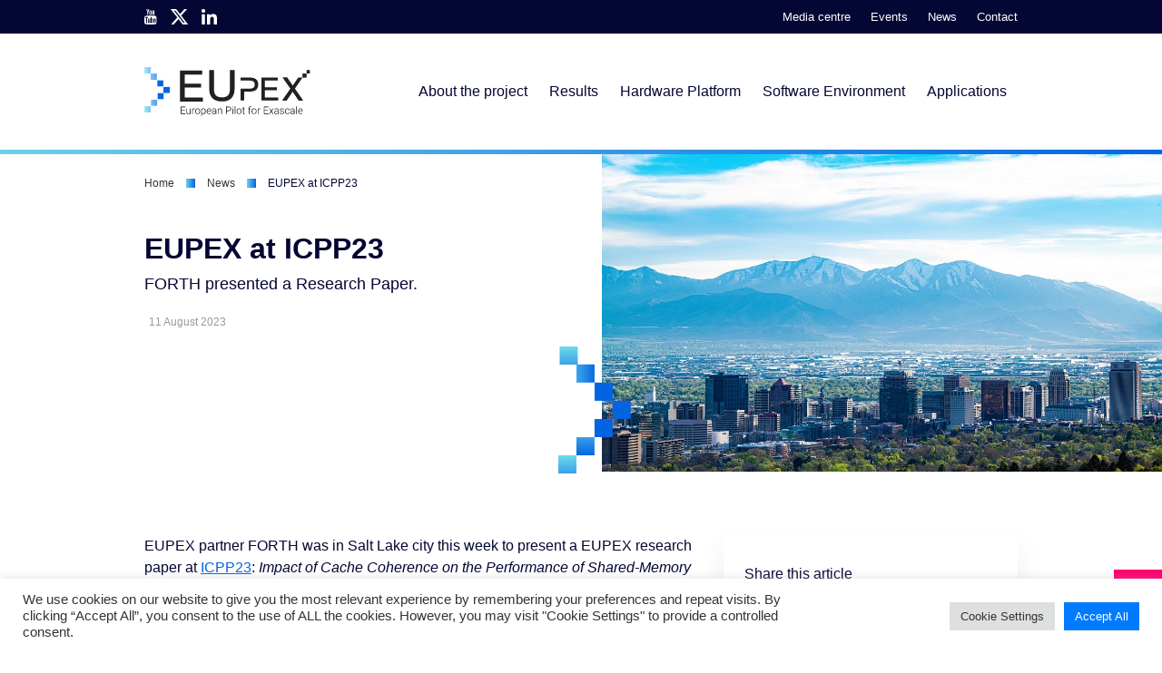

--- FILE ---
content_type: text/html; charset=UTF-8
request_url: https://eupex.eu/eupex-at-icpp23/
body_size: 14606
content:
<!doctype html>
<html>
<head>
    <meta charset="utf-8">
    <meta name="google-site-verification" content="7L3MWfB7ioaKp4MGSr1QPoKBrnPI9u04UYyDUEEd2ec" />
    <meta content="width=device-width, initial-scale=1.0, maximum-scale=1.0, user-scalable=0" name="viewport" />
	<!-- Linkedin -->
	<meta property='og:title' content="EUPEX at ICPP23"/>
		<meta property='og:description' content='FORTH presented a Research Paper.'/>
	<meta property='og:url' content='https://eupex.eu/eupex-at-icpp23/' />
	
	<!-- Twitter -->
	<meta name="twitter:card" content="summary_large_image">
	<meta name="twitter:title" content="EUPEX at ICPP23">
	<meta name="twitter:description" content="FORTH presented a Research Paper.">
		<meta name="twitter:domain" content="https://eupex.eu">

	<title>Eupex - EUPEX at ICPP23</title>
    <meta name='robots' content='index, follow, max-image-preview:large, max-snippet:-1, max-video-preview:-1' />

	<!-- This site is optimized with the Yoast SEO plugin v24.5 - https://yoast.com/wordpress/plugins/seo/ -->
	<link rel="canonical" href="https://eupex.eu/eupex-at-icpp23/" />
	<meta property="og:locale" content="en_GB" />
	<meta property="og:type" content="article" />
	<meta property="og:title" content="EUPEX at ICPP23 - EUPEX" />
	<meta property="og:url" content="https://eupex.eu/eupex-at-icpp23/" />
	<meta property="og:site_name" content="EUPEX" />
	<meta property="article:published_time" content="2023-08-11T12:41:33+00:00" />
	<meta property="article:modified_time" content="2023-09-19T12:50:59+00:00" />
	<meta name="author" content="Pascale Bernier-Bruna" />
	<meta name="twitter:card" content="summary_large_image" />
	<meta name="twitter:label1" content="Written by" />
	<meta name="twitter:data1" content="Pascale Bernier-Bruna" />
	<script type="application/ld+json" class="yoast-schema-graph">{"@context":"https://schema.org","@graph":[{"@type":"Article","@id":"https://eupex.eu/eupex-at-icpp23/#article","isPartOf":{"@id":"https://eupex.eu/eupex-at-icpp23/"},"author":{"name":"Pascale Bernier-Bruna","@id":"https://eupex.eu/#/schema/person/f666a142ac9bbb65f7f5f137f34fa2c2"},"headline":"EUPEX at ICPP23","datePublished":"2023-08-11T12:41:33+00:00","dateModified":"2023-09-19T12:50:59+00:00","mainEntityOfPage":{"@id":"https://eupex.eu/eupex-at-icpp23/"},"wordCount":3,"publisher":{"@id":"https://eupex.eu/#organization"},"articleSection":["Blog"],"inLanguage":"en-GB"},{"@type":"WebPage","@id":"https://eupex.eu/eupex-at-icpp23/","url":"https://eupex.eu/eupex-at-icpp23/","name":"EUPEX at ICPP23 - EUPEX","isPartOf":{"@id":"https://eupex.eu/#website"},"datePublished":"2023-08-11T12:41:33+00:00","dateModified":"2023-09-19T12:50:59+00:00","breadcrumb":{"@id":"https://eupex.eu/eupex-at-icpp23/#breadcrumb"},"inLanguage":"en-GB","potentialAction":[{"@type":"ReadAction","target":["https://eupex.eu/eupex-at-icpp23/"]}]},{"@type":"BreadcrumbList","@id":"https://eupex.eu/eupex-at-icpp23/#breadcrumb","itemListElement":[{"@type":"ListItem","position":1,"name":"Home","item":"https://eupex.eu/"},{"@type":"ListItem","position":2,"name":"EUPEX at ICPP23"}]},{"@type":"WebSite","@id":"https://eupex.eu/#website","url":"https://eupex.eu/","name":"EUPEX","description":"EUropean Pilot for EXascale","publisher":{"@id":"https://eupex.eu/#organization"},"potentialAction":[{"@type":"SearchAction","target":{"@type":"EntryPoint","urlTemplate":"https://eupex.eu/?s={search_term_string}"},"query-input":{"@type":"PropertyValueSpecification","valueRequired":true,"valueName":"search_term_string"}}],"inLanguage":"en-GB"},{"@type":"Organization","@id":"https://eupex.eu/#organization","name":"Eupex","url":"https://eupex.eu/","logo":{"@type":"ImageObject","inLanguage":"en-GB","@id":"https://eupex.eu/#/schema/logo/image/","url":"https://eupex.eu/wp-content/uploads/2022/04/twitter-2200.jpeg","contentUrl":"https://eupex.eu/wp-content/uploads/2022/04/twitter-2200.jpeg","width":1024,"height":768,"caption":"Eupex"},"image":{"@id":"https://eupex.eu/#/schema/logo/image/"}},{"@type":"Person","@id":"https://eupex.eu/#/schema/person/f666a142ac9bbb65f7f5f137f34fa2c2","name":"Pascale Bernier-Bruna","image":{"@type":"ImageObject","inLanguage":"en-GB","@id":"https://eupex.eu/#/schema/person/image/","url":"https://secure.gravatar.com/avatar/ac297b780d8db3efc3eda1fbdbe02a75e4cd6bedd405878db7be22f49a040183?s=96&d=mm&r=g","contentUrl":"https://secure.gravatar.com/avatar/ac297b780d8db3efc3eda1fbdbe02a75e4cd6bedd405878db7be22f49a040183?s=96&d=mm&r=g","caption":"Pascale Bernier-Bruna"},"url":"https://eupex.eu/author/pascale/"}]}</script>
	<!-- / Yoast SEO plugin. -->


<link rel='dns-prefetch' href='//code.jquery.com' />
<link rel='dns-prefetch' href='//cdnjs.cloudflare.com' />
<link rel='dns-prefetch' href='//ajax.googleapis.com' />
<link rel="alternate" title="oEmbed (JSON)" type="application/json+oembed" href="https://eupex.eu/wp-json/oembed/1.0/embed?url=https%3A%2F%2Feupex.eu%2Feupex-at-icpp23%2F" />
<link rel="alternate" title="oEmbed (XML)" type="text/xml+oembed" href="https://eupex.eu/wp-json/oembed/1.0/embed?url=https%3A%2F%2Feupex.eu%2Feupex-at-icpp23%2F&#038;format=xml" />
<style id='wp-img-auto-sizes-contain-inline-css' type='text/css'>
img:is([sizes=auto i],[sizes^="auto," i]){contain-intrinsic-size:3000px 1500px}
/*# sourceURL=wp-img-auto-sizes-contain-inline-css */
</style>
<style id='wp-emoji-styles-inline-css' type='text/css'>

	img.wp-smiley, img.emoji {
		display: inline !important;
		border: none !important;
		box-shadow: none !important;
		height: 1em !important;
		width: 1em !important;
		margin: 0 0.07em !important;
		vertical-align: -0.1em !important;
		background: none !important;
		padding: 0 !important;
	}
/*# sourceURL=wp-emoji-styles-inline-css */
</style>
<style id='wp-block-library-inline-css' type='text/css'>
:root{--wp-block-synced-color:#7a00df;--wp-block-synced-color--rgb:122,0,223;--wp-bound-block-color:var(--wp-block-synced-color);--wp-editor-canvas-background:#ddd;--wp-admin-theme-color:#007cba;--wp-admin-theme-color--rgb:0,124,186;--wp-admin-theme-color-darker-10:#006ba1;--wp-admin-theme-color-darker-10--rgb:0,107,160.5;--wp-admin-theme-color-darker-20:#005a87;--wp-admin-theme-color-darker-20--rgb:0,90,135;--wp-admin-border-width-focus:2px}@media (min-resolution:192dpi){:root{--wp-admin-border-width-focus:1.5px}}.wp-element-button{cursor:pointer}:root .has-very-light-gray-background-color{background-color:#eee}:root .has-very-dark-gray-background-color{background-color:#313131}:root .has-very-light-gray-color{color:#eee}:root .has-very-dark-gray-color{color:#313131}:root .has-vivid-green-cyan-to-vivid-cyan-blue-gradient-background{background:linear-gradient(135deg,#00d084,#0693e3)}:root .has-purple-crush-gradient-background{background:linear-gradient(135deg,#34e2e4,#4721fb 50%,#ab1dfe)}:root .has-hazy-dawn-gradient-background{background:linear-gradient(135deg,#faaca8,#dad0ec)}:root .has-subdued-olive-gradient-background{background:linear-gradient(135deg,#fafae1,#67a671)}:root .has-atomic-cream-gradient-background{background:linear-gradient(135deg,#fdd79a,#004a59)}:root .has-nightshade-gradient-background{background:linear-gradient(135deg,#330968,#31cdcf)}:root .has-midnight-gradient-background{background:linear-gradient(135deg,#020381,#2874fc)}:root{--wp--preset--font-size--normal:16px;--wp--preset--font-size--huge:42px}.has-regular-font-size{font-size:1em}.has-larger-font-size{font-size:2.625em}.has-normal-font-size{font-size:var(--wp--preset--font-size--normal)}.has-huge-font-size{font-size:var(--wp--preset--font-size--huge)}.has-text-align-center{text-align:center}.has-text-align-left{text-align:left}.has-text-align-right{text-align:right}.has-fit-text{white-space:nowrap!important}#end-resizable-editor-section{display:none}.aligncenter{clear:both}.items-justified-left{justify-content:flex-start}.items-justified-center{justify-content:center}.items-justified-right{justify-content:flex-end}.items-justified-space-between{justify-content:space-between}.screen-reader-text{border:0;clip-path:inset(50%);height:1px;margin:-1px;overflow:hidden;padding:0;position:absolute;width:1px;word-wrap:normal!important}.screen-reader-text:focus{background-color:#ddd;clip-path:none;color:#444;display:block;font-size:1em;height:auto;left:5px;line-height:normal;padding:15px 23px 14px;text-decoration:none;top:5px;width:auto;z-index:100000}html :where(.has-border-color){border-style:solid}html :where([style*=border-top-color]){border-top-style:solid}html :where([style*=border-right-color]){border-right-style:solid}html :where([style*=border-bottom-color]){border-bottom-style:solid}html :where([style*=border-left-color]){border-left-style:solid}html :where([style*=border-width]){border-style:solid}html :where([style*=border-top-width]){border-top-style:solid}html :where([style*=border-right-width]){border-right-style:solid}html :where([style*=border-bottom-width]){border-bottom-style:solid}html :where([style*=border-left-width]){border-left-style:solid}html :where(img[class*=wp-image-]){height:auto;max-width:100%}:where(figure){margin:0 0 1em}html :where(.is-position-sticky){--wp-admin--admin-bar--position-offset:var(--wp-admin--admin-bar--height,0px)}@media screen and (max-width:600px){html :where(.is-position-sticky){--wp-admin--admin-bar--position-offset:0px}}

/*# sourceURL=wp-block-library-inline-css */
</style><style id='global-styles-inline-css' type='text/css'>
:root{--wp--preset--aspect-ratio--square: 1;--wp--preset--aspect-ratio--4-3: 4/3;--wp--preset--aspect-ratio--3-4: 3/4;--wp--preset--aspect-ratio--3-2: 3/2;--wp--preset--aspect-ratio--2-3: 2/3;--wp--preset--aspect-ratio--16-9: 16/9;--wp--preset--aspect-ratio--9-16: 9/16;--wp--preset--color--black: #000000;--wp--preset--color--cyan-bluish-gray: #abb8c3;--wp--preset--color--white: #ffffff;--wp--preset--color--pale-pink: #f78da7;--wp--preset--color--vivid-red: #cf2e2e;--wp--preset--color--luminous-vivid-orange: #ff6900;--wp--preset--color--luminous-vivid-amber: #fcb900;--wp--preset--color--light-green-cyan: #7bdcb5;--wp--preset--color--vivid-green-cyan: #00d084;--wp--preset--color--pale-cyan-blue: #8ed1fc;--wp--preset--color--vivid-cyan-blue: #0693e3;--wp--preset--color--vivid-purple: #9b51e0;--wp--preset--gradient--vivid-cyan-blue-to-vivid-purple: linear-gradient(135deg,rgb(6,147,227) 0%,rgb(155,81,224) 100%);--wp--preset--gradient--light-green-cyan-to-vivid-green-cyan: linear-gradient(135deg,rgb(122,220,180) 0%,rgb(0,208,130) 100%);--wp--preset--gradient--luminous-vivid-amber-to-luminous-vivid-orange: linear-gradient(135deg,rgb(252,185,0) 0%,rgb(255,105,0) 100%);--wp--preset--gradient--luminous-vivid-orange-to-vivid-red: linear-gradient(135deg,rgb(255,105,0) 0%,rgb(207,46,46) 100%);--wp--preset--gradient--very-light-gray-to-cyan-bluish-gray: linear-gradient(135deg,rgb(238,238,238) 0%,rgb(169,184,195) 100%);--wp--preset--gradient--cool-to-warm-spectrum: linear-gradient(135deg,rgb(74,234,220) 0%,rgb(151,120,209) 20%,rgb(207,42,186) 40%,rgb(238,44,130) 60%,rgb(251,105,98) 80%,rgb(254,248,76) 100%);--wp--preset--gradient--blush-light-purple: linear-gradient(135deg,rgb(255,206,236) 0%,rgb(152,150,240) 100%);--wp--preset--gradient--blush-bordeaux: linear-gradient(135deg,rgb(254,205,165) 0%,rgb(254,45,45) 50%,rgb(107,0,62) 100%);--wp--preset--gradient--luminous-dusk: linear-gradient(135deg,rgb(255,203,112) 0%,rgb(199,81,192) 50%,rgb(65,88,208) 100%);--wp--preset--gradient--pale-ocean: linear-gradient(135deg,rgb(255,245,203) 0%,rgb(182,227,212) 50%,rgb(51,167,181) 100%);--wp--preset--gradient--electric-grass: linear-gradient(135deg,rgb(202,248,128) 0%,rgb(113,206,126) 100%);--wp--preset--gradient--midnight: linear-gradient(135deg,rgb(2,3,129) 0%,rgb(40,116,252) 100%);--wp--preset--font-size--small: 13px;--wp--preset--font-size--medium: 20px;--wp--preset--font-size--large: 36px;--wp--preset--font-size--x-large: 42px;--wp--preset--spacing--20: 0.44rem;--wp--preset--spacing--30: 0.67rem;--wp--preset--spacing--40: 1rem;--wp--preset--spacing--50: 1.5rem;--wp--preset--spacing--60: 2.25rem;--wp--preset--spacing--70: 3.38rem;--wp--preset--spacing--80: 5.06rem;--wp--preset--shadow--natural: 6px 6px 9px rgba(0, 0, 0, 0.2);--wp--preset--shadow--deep: 12px 12px 50px rgba(0, 0, 0, 0.4);--wp--preset--shadow--sharp: 6px 6px 0px rgba(0, 0, 0, 0.2);--wp--preset--shadow--outlined: 6px 6px 0px -3px rgb(255, 255, 255), 6px 6px rgb(0, 0, 0);--wp--preset--shadow--crisp: 6px 6px 0px rgb(0, 0, 0);}:where(.is-layout-flex){gap: 0.5em;}:where(.is-layout-grid){gap: 0.5em;}body .is-layout-flex{display: flex;}.is-layout-flex{flex-wrap: wrap;align-items: center;}.is-layout-flex > :is(*, div){margin: 0;}body .is-layout-grid{display: grid;}.is-layout-grid > :is(*, div){margin: 0;}:where(.wp-block-columns.is-layout-flex){gap: 2em;}:where(.wp-block-columns.is-layout-grid){gap: 2em;}:where(.wp-block-post-template.is-layout-flex){gap: 1.25em;}:where(.wp-block-post-template.is-layout-grid){gap: 1.25em;}.has-black-color{color: var(--wp--preset--color--black) !important;}.has-cyan-bluish-gray-color{color: var(--wp--preset--color--cyan-bluish-gray) !important;}.has-white-color{color: var(--wp--preset--color--white) !important;}.has-pale-pink-color{color: var(--wp--preset--color--pale-pink) !important;}.has-vivid-red-color{color: var(--wp--preset--color--vivid-red) !important;}.has-luminous-vivid-orange-color{color: var(--wp--preset--color--luminous-vivid-orange) !important;}.has-luminous-vivid-amber-color{color: var(--wp--preset--color--luminous-vivid-amber) !important;}.has-light-green-cyan-color{color: var(--wp--preset--color--light-green-cyan) !important;}.has-vivid-green-cyan-color{color: var(--wp--preset--color--vivid-green-cyan) !important;}.has-pale-cyan-blue-color{color: var(--wp--preset--color--pale-cyan-blue) !important;}.has-vivid-cyan-blue-color{color: var(--wp--preset--color--vivid-cyan-blue) !important;}.has-vivid-purple-color{color: var(--wp--preset--color--vivid-purple) !important;}.has-black-background-color{background-color: var(--wp--preset--color--black) !important;}.has-cyan-bluish-gray-background-color{background-color: var(--wp--preset--color--cyan-bluish-gray) !important;}.has-white-background-color{background-color: var(--wp--preset--color--white) !important;}.has-pale-pink-background-color{background-color: var(--wp--preset--color--pale-pink) !important;}.has-vivid-red-background-color{background-color: var(--wp--preset--color--vivid-red) !important;}.has-luminous-vivid-orange-background-color{background-color: var(--wp--preset--color--luminous-vivid-orange) !important;}.has-luminous-vivid-amber-background-color{background-color: var(--wp--preset--color--luminous-vivid-amber) !important;}.has-light-green-cyan-background-color{background-color: var(--wp--preset--color--light-green-cyan) !important;}.has-vivid-green-cyan-background-color{background-color: var(--wp--preset--color--vivid-green-cyan) !important;}.has-pale-cyan-blue-background-color{background-color: var(--wp--preset--color--pale-cyan-blue) !important;}.has-vivid-cyan-blue-background-color{background-color: var(--wp--preset--color--vivid-cyan-blue) !important;}.has-vivid-purple-background-color{background-color: var(--wp--preset--color--vivid-purple) !important;}.has-black-border-color{border-color: var(--wp--preset--color--black) !important;}.has-cyan-bluish-gray-border-color{border-color: var(--wp--preset--color--cyan-bluish-gray) !important;}.has-white-border-color{border-color: var(--wp--preset--color--white) !important;}.has-pale-pink-border-color{border-color: var(--wp--preset--color--pale-pink) !important;}.has-vivid-red-border-color{border-color: var(--wp--preset--color--vivid-red) !important;}.has-luminous-vivid-orange-border-color{border-color: var(--wp--preset--color--luminous-vivid-orange) !important;}.has-luminous-vivid-amber-border-color{border-color: var(--wp--preset--color--luminous-vivid-amber) !important;}.has-light-green-cyan-border-color{border-color: var(--wp--preset--color--light-green-cyan) !important;}.has-vivid-green-cyan-border-color{border-color: var(--wp--preset--color--vivid-green-cyan) !important;}.has-pale-cyan-blue-border-color{border-color: var(--wp--preset--color--pale-cyan-blue) !important;}.has-vivid-cyan-blue-border-color{border-color: var(--wp--preset--color--vivid-cyan-blue) !important;}.has-vivid-purple-border-color{border-color: var(--wp--preset--color--vivid-purple) !important;}.has-vivid-cyan-blue-to-vivid-purple-gradient-background{background: var(--wp--preset--gradient--vivid-cyan-blue-to-vivid-purple) !important;}.has-light-green-cyan-to-vivid-green-cyan-gradient-background{background: var(--wp--preset--gradient--light-green-cyan-to-vivid-green-cyan) !important;}.has-luminous-vivid-amber-to-luminous-vivid-orange-gradient-background{background: var(--wp--preset--gradient--luminous-vivid-amber-to-luminous-vivid-orange) !important;}.has-luminous-vivid-orange-to-vivid-red-gradient-background{background: var(--wp--preset--gradient--luminous-vivid-orange-to-vivid-red) !important;}.has-very-light-gray-to-cyan-bluish-gray-gradient-background{background: var(--wp--preset--gradient--very-light-gray-to-cyan-bluish-gray) !important;}.has-cool-to-warm-spectrum-gradient-background{background: var(--wp--preset--gradient--cool-to-warm-spectrum) !important;}.has-blush-light-purple-gradient-background{background: var(--wp--preset--gradient--blush-light-purple) !important;}.has-blush-bordeaux-gradient-background{background: var(--wp--preset--gradient--blush-bordeaux) !important;}.has-luminous-dusk-gradient-background{background: var(--wp--preset--gradient--luminous-dusk) !important;}.has-pale-ocean-gradient-background{background: var(--wp--preset--gradient--pale-ocean) !important;}.has-electric-grass-gradient-background{background: var(--wp--preset--gradient--electric-grass) !important;}.has-midnight-gradient-background{background: var(--wp--preset--gradient--midnight) !important;}.has-small-font-size{font-size: var(--wp--preset--font-size--small) !important;}.has-medium-font-size{font-size: var(--wp--preset--font-size--medium) !important;}.has-large-font-size{font-size: var(--wp--preset--font-size--large) !important;}.has-x-large-font-size{font-size: var(--wp--preset--font-size--x-large) !important;}
/*# sourceURL=global-styles-inline-css */
</style>

<style id='classic-theme-styles-inline-css' type='text/css'>
/*! This file is auto-generated */
.wp-block-button__link{color:#fff;background-color:#32373c;border-radius:9999px;box-shadow:none;text-decoration:none;padding:calc(.667em + 2px) calc(1.333em + 2px);font-size:1.125em}.wp-block-file__button{background:#32373c;color:#fff;text-decoration:none}
/*# sourceURL=/wp-includes/css/classic-themes.min.css */
</style>
<link rel='stylesheet' id='cookie-law-info-css' href='https://eupex.eu/wp-content/plugins/cookie-law-info/legacy/public/css/cookie-law-info-public.css?ver=3.2.8' type='text/css' media='all' />
<link rel='stylesheet' id='cookie-law-info-gdpr-css' href='https://eupex.eu/wp-content/plugins/cookie-law-info/legacy/public/css/cookie-law-info-gdpr.css?ver=3.2.8' type='text/css' media='all' />
<link rel='stylesheet' id='fontawesome-css' href='https://eupex.eu/wp-content/themes/eupex/assets/css/fontawesome.min.css?ver=1' type='text/css' media='all' />
<link rel='stylesheet' id='bootstrap-css' href='https://eupex.eu/wp-content/themes/eupex/assets/css/bootstrap.min.css?ver=1' type='text/css' media='all' />
<link rel='stylesheet' id='fonts-css' href='https://eupex.eu/wp-content/themes/eupex/assets/css/fonts.css?ver=1' type='text/css' media='all' />
<link rel='stylesheet' id='bootstrap-select-css' href='https://eupex.eu/wp-content/themes/eupex/assets/css/bootstrap-select.css?ver=1' type='text/css' media='all' />
<link rel='stylesheet' id='dd-css' href='https://eupex.eu/wp-content/themes/eupex/assets/css/dd.css?ver=1' type='text/css' media='all' />
<link rel='stylesheet' id='animate-css' href='https://eupex.eu/wp-content/themes/eupex/assets/css/animate.min.css?ver=1' type='text/css' media='all' />
<link rel='stylesheet' id='optiscroll-css' href='https://eupex.eu/wp-content/themes/eupex/assets/css/optiscroll.css?ver=1' type='text/css' media='all' />
<link rel='stylesheet' id='owl.carousel-css' href='https://eupex.eu/wp-content/themes/eupex/assets/css/owl.carousel.css?ver=1' type='text/css' media='all' />
<link rel='stylesheet' id='stylesheet-css' href='https://eupex.eu/wp-content/themes/eupex/assets/css/stylesheet.css?ver=1' type='text/css' media='all' />
<link rel='stylesheet' id='responsive-css' href='https://eupex.eu/wp-content/themes/eupex/assets/css/responsive.css?ver=1' type='text/css' media='all' />
<style id='akismet-widget-style-inline-css' type='text/css'>

			.a-stats {
				--akismet-color-mid-green: #357b49;
				--akismet-color-white: #fff;
				--akismet-color-light-grey: #f6f7f7;

				max-width: 350px;
				width: auto;
			}

			.a-stats * {
				all: unset;
				box-sizing: border-box;
			}

			.a-stats strong {
				font-weight: 600;
			}

			.a-stats a.a-stats__link,
			.a-stats a.a-stats__link:visited,
			.a-stats a.a-stats__link:active {
				background: var(--akismet-color-mid-green);
				border: none;
				box-shadow: none;
				border-radius: 8px;
				color: var(--akismet-color-white);
				cursor: pointer;
				display: block;
				font-family: -apple-system, BlinkMacSystemFont, 'Segoe UI', 'Roboto', 'Oxygen-Sans', 'Ubuntu', 'Cantarell', 'Helvetica Neue', sans-serif;
				font-weight: 500;
				padding: 12px;
				text-align: center;
				text-decoration: none;
				transition: all 0.2s ease;
			}

			/* Extra specificity to deal with TwentyTwentyOne focus style */
			.widget .a-stats a.a-stats__link:focus {
				background: var(--akismet-color-mid-green);
				color: var(--akismet-color-white);
				text-decoration: none;
			}

			.a-stats a.a-stats__link:hover {
				filter: brightness(110%);
				box-shadow: 0 4px 12px rgba(0, 0, 0, 0.06), 0 0 2px rgba(0, 0, 0, 0.16);
			}

			.a-stats .count {
				color: var(--akismet-color-white);
				display: block;
				font-size: 1.5em;
				line-height: 1.4;
				padding: 0 13px;
				white-space: nowrap;
			}
		
/*# sourceURL=akismet-widget-style-inline-css */
</style>
<script type="text/javascript" src="https://eupex.eu/wp-includes/js/jquery/jquery.min.js?ver=3.7.1" id="jquery-core-js"></script>
<script type="text/javascript" src="https://eupex.eu/wp-includes/js/jquery/jquery-migrate.min.js?ver=3.4.1" id="jquery-migrate-js"></script>
<script type="text/javascript" id="cookie-law-info-js-extra">
/* <![CDATA[ */
var Cli_Data = {"nn_cookie_ids":["wordpress_test_cookie"],"cookielist":[],"non_necessary_cookies":{"necessary":["wordpress_test_cookie"]},"ccpaEnabled":"","ccpaRegionBased":"","ccpaBarEnabled":"","strictlyEnabled":["necessary","obligatoire"],"ccpaType":"gdpr","js_blocking":"1","custom_integration":"","triggerDomRefresh":"","secure_cookies":""};
var cli_cookiebar_settings = {"animate_speed_hide":"500","animate_speed_show":"500","background":"#FFF","border":"#b1a6a6c2","border_on":"","button_1_button_colour":"#000","button_1_button_hover":"#000000","button_1_link_colour":"#fff","button_1_as_button":"1","button_1_new_win":"","button_2_button_colour":"#333","button_2_button_hover":"#292929","button_2_link_colour":"#444","button_2_as_button":"","button_2_hidebar":"","button_3_button_colour":"#dedfe0","button_3_button_hover":"#b2b2b3","button_3_link_colour":"#333333","button_3_as_button":"1","button_3_new_win":"","button_4_button_colour":"#dedfe0","button_4_button_hover":"#b2b2b3","button_4_link_colour":"#333333","button_4_as_button":"1","button_7_button_colour":"#007bff","button_7_button_hover":"#0062cc","button_7_link_colour":"#fff","button_7_as_button":"1","button_7_new_win":"","font_family":"inherit","header_fix":"","notify_animate_hide":"1","notify_animate_show":"","notify_div_id":"#cookie-law-info-bar","notify_position_horizontal":"right","notify_position_vertical":"bottom","scroll_close":"","scroll_close_reload":"","accept_close_reload":"","reject_close_reload":"","showagain_tab":"","showagain_background":"#fff","showagain_border":"#000","showagain_div_id":"#cookie-law-info-again","showagain_x_position":"100px","text":"#333333","show_once_yn":"","show_once":"10000","logging_on":"","as_popup":"","popup_overlay":"1","bar_heading_text":"","cookie_bar_as":"banner","popup_showagain_position":"bottom-right","widget_position":"left"};
var log_object = {"ajax_url":"https://eupex.eu/wp-admin/admin-ajax.php"};
//# sourceURL=cookie-law-info-js-extra
/* ]]> */
</script>
<script type="text/javascript" src="https://eupex.eu/wp-content/plugins/cookie-law-info/legacy/public/js/cookie-law-info-public.js?ver=3.2.8" id="cookie-law-info-js"></script>
<link rel="https://api.w.org/" href="https://eupex.eu/wp-json/" /><link rel="alternate" title="JSON" type="application/json" href="https://eupex.eu/wp-json/wp/v2/posts/2921" /><link rel="EditURI" type="application/rsd+xml" title="RSD" href="https://eupex.eu/xmlrpc.php?rsd" />

<link rel='shortlink' href='https://eupex.eu/?p=2921' />
<link rel="icon" href="https://eupex.eu/wp-content/uploads/2022/03/cropped-Favicon-512x512px--32x32.png" sizes="32x32" />
<link rel="icon" href="https://eupex.eu/wp-content/uploads/2022/03/cropped-Favicon-512x512px--192x192.png" sizes="192x192" />
<link rel="apple-touch-icon" href="https://eupex.eu/wp-content/uploads/2022/03/cropped-Favicon-512x512px--180x180.png" />
<meta name="msapplication-TileImage" content="https://eupex.eu/wp-content/uploads/2022/03/cropped-Favicon-512x512px--270x270.png" />
    <link rel='stylesheet' id='cookie-law-info-table-css' href='https://eupex.eu/wp-content/plugins/cookie-law-info/legacy/public/css/cookie-law-info-table.css?ver=3.2.8' type='text/css' media='all' />
</head>
<body>
<div class="wrapper">
<!-- HEADER_START -->
    <header id="header">
    	<div class="header-in-hp">
            <div class="header-top-main-hp">
                <div class="container">
                    <div class="row">
                        <div class="col-lg-12 col-md-12 col-sm-12 col-12 header-top-in-hp">
                            <div class="head-top-social-hp">
                                <ul>
									<li><a href="https://www.youtube.com/channel/UCkanLE2hslepYM2ujfSnPVg"><img src="https://eupex.eu/wp-content/themes/eupex/assets/images/f_social_icon1_hp.svg" alt="" /></a></li>
									<li><a href="https://bsky.app/profile/eupex-project.bsky.social"><img src="https://eupex.eu/wp-content/themes/eupex/assets/images/f_social_icon2_hp.svg" alt="" /></a></li>
									<li><a href="https://www.linkedin.com/company/eupex-pilot/"><img src="https://eupex.eu/wp-content/themes/eupex/assets/images/f_social_icon3_hp.svg" alt="" /></a></li>
                                </ul>
                            </div>
                            <div class="head-top-right-hp">
                                <div class="head-sub-nav-hp">
                                    <ul>
																					<li><a href="https://eupex.eu/media-center/">Media centre</a></li>
																					<li><a href="https://eupex.eu/listing-event/">Events</a></li>
																					<li><a href="https://eupex.eu/news/">News</a></li>
																					<li><a href="https://eupex.eu/contact/">Contact</a></li>
										                                    </ul>
                                </div>
                                <div class="clearfix"></div>
                            </div>
                            <div class="clearfix"></div>
                        </div>
                    </div>
                </div>
            </div>
            <div class="header-bot-hp">
                <div class="container">
                    <div class="row">
                        <div class="col-lg-12 col-md-12 col-sm-12 col-12 header-bot-in-hp">
                            <div class="logo-hp"><a href="https://eupex.eu"><img src="https://eupex.eu/wp-content/themes/eupex/assets/images/logo_main_hp.svg" alt=""></a></div>
                            <div class="header-right-hp">
                                <div class="navigation-hp">
								<nav class="navbar">
                                    <ul class="navbar-nav">

                                                                                            <li class="nav-item dropdown"><!-- active -->
                                                        <a class="nav-link dropdown-toggle dropdown-link desktop-link" href="https://eupex.eu/about-the-project/" id="navbarDropdown" role="button" data-toggle="dropdown" aria-haspopup="true" aria-expanded="false">
                                                            About the project                                                        </a>
                                                        <a class="nav-link dropdown-toggle dropdown-link mobile-link-name" href="https://eupex.eu/about-the-project/">
                                                            About the project                                                        </a>
                                                        <a class="nav-link dropdown-toggle dropdown-link mobile-link-arrow" href="javascript:void(0)" id="navbarDropdown" role="button" data-toggle="dropdown" aria-haspopup="true" aria-expanded="false">
                                                            <i class="fas fa-chevron-down"></i>
                                                        </a>
                                                                                                                                                                                        <div class="dropdown-menu" aria-labelledby="navbarDropdown">
                                                    <div class="dropdown-menu-in-hp">
                                                        <div class="dropd-menu-title-mobile-hp">
                                                            <div class="dmenu-title-back-mobile-hp">
                                                                <a href="#"><i class="fa fa-angle-left"></i></a>
                                                            </div>
                                                            <h2><a>About the project</a></h2>
                                                            <div class="clearfix"></div>
                                                        </div>
                                                        <ul>
                                                                                                            <li><a class="dropdown-item" href="https://eupex.eu/about-the-project/board-and-management/">The EUPEX management team </a></li>
                                                                                                                                                                                                                                                    <li><a class="dropdown-item" href="https://eupex.eu/about-the-project/consortium/">Consortium </a></li>
                                                
                                                        </ul>
                                                    </div>
                                                </div>
                                                                                                                                                                                            </li>
                                                                                                                                        <li class="nav-item dropdown"><!-- active -->
                                                        <a class="nav-link dropdown-toggle dropdown-link desktop-link" href="https://eupex.eu/results/" id="navbarDropdown" role="button" data-toggle="dropdown" aria-haspopup="true" aria-expanded="false">
                                                            Results                                                        </a>
                                                        <a class="nav-link dropdown-toggle dropdown-link mobile-link-name" href="https://eupex.eu/results/">
                                                            Results                                                        </a>
                                                        <a class="nav-link dropdown-toggle dropdown-link mobile-link-arrow" href="javascript:void(0)" id="navbarDropdown" role="button" data-toggle="dropdown" aria-haspopup="true" aria-expanded="false">
                                                            <i class="fas fa-chevron-down"></i>
                                                        </a>
                                                                                                                                                                                        <div class="dropdown-menu" aria-labelledby="navbarDropdown">
                                                    <div class="dropdown-menu-in-hp">
                                                        <div class="dropd-menu-title-mobile-hp">
                                                            <div class="dmenu-title-back-mobile-hp">
                                                                <a href="#"><i class="fa fa-angle-left"></i></a>
                                                            </div>
                                                            <h2><a>Results</a></h2>
                                                            <div class="clearfix"></div>
                                                        </div>
                                                        <ul>
                                                                                                            <li><a class="dropdown-item" href="https://eupex.eu/results/early-access-program/">Early Access Programme </a></li>
                                                                                                                                                                                                                                                    <li><a class="dropdown-item" href="https://eupex.eu/results/eupex-webinars/">EUPEX webinars </a></li>
                                                                                                                                                                                                                                                    <li><a class="dropdown-item" href="https://eupex.eu/results/#publications">Publications </a></li>
                                                                                                                                                                                                                                                    <li><a class="dropdown-item" href="https://eupex.eu/results/#deliverables">Deliverables </a></li>
                                                                                                                                                                                                                                                    <li><a class="dropdown-item" href="https://eupex.eu/results/#open-source-resources">Open Source resources </a></li>
                                                
                                                        </ul>
                                                    </div>
                                                </div>
                                                                                                                                                                                            </li>
                                                                                                                                        <li class="nav-item dropdown"><!-- active -->
                                                        <a class="nav-link dropdown-toggle dropdown-link desktop-link" href="https://eupex.eu/hw-platform/" id="navbarDropdown" role="button" data-toggle="dropdown" aria-haspopup="true" aria-expanded="false">
                                                            Hardware Platform                                                        </a>
                                                        <a class="nav-link dropdown-toggle dropdown-link mobile-link-name" href="https://eupex.eu/hw-platform/">
                                                            Hardware Platform                                                        </a>
                                                        <a class="nav-link dropdown-toggle dropdown-link mobile-link-arrow" href="javascript:void(0)" id="navbarDropdown" role="button" data-toggle="dropdown" aria-haspopup="true" aria-expanded="false">
                                                            <i class="fas fa-chevron-down"></i>
                                                        </a>
                                                                                                                                                                                        <div class="dropdown-menu" aria-labelledby="navbarDropdown">
                                                    <div class="dropdown-menu-in-hp">
                                                        <div class="dropd-menu-title-mobile-hp">
                                                            <div class="dmenu-title-back-mobile-hp">
                                                                <a href="#"><i class="fa fa-angle-left"></i></a>
                                                            </div>
                                                            <h2><a>Hardware Platform</a></h2>
                                                            <div class="clearfix"></div>
                                                        </div>
                                                        <ul>
                                                                                                            <li><a class="dropdown-item" href="https://eupex.eu/hw-platform/#heterogeneous-modular-pilot-platform">Heterogeneous Modular Pilot platform </a></li>
                                                                                                                                                                                                                                                    <li><a class="dropdown-item" href="https://eupex.eu/hw-platform/#system-deployment-and-operation">System deployment and operation </a></li>
                                                                                                                                                                                                                                                    <li><a class="dropdown-item" href="https://eupex.eu/hw-platform/#eupex-alpha">EUPEX Alpha systems </a></li>
                                                
                                                        </ul>
                                                    </div>
                                                </div>
                                                                                                                                                                                            </li>
                                                                                                                                        <li class="nav-item dropdown"><!-- active -->
                                                        <a class="nav-link dropdown-toggle dropdown-link desktop-link" href="https://eupex.eu/sw-environment/" id="navbarDropdown" role="button" data-toggle="dropdown" aria-haspopup="true" aria-expanded="false">
                                                            Software Environment                                                        </a>
                                                        <a class="nav-link dropdown-toggle dropdown-link mobile-link-name" href="https://eupex.eu/sw-environment/">
                                                            Software Environment                                                        </a>
                                                        <a class="nav-link dropdown-toggle dropdown-link mobile-link-arrow" href="javascript:void(0)" id="navbarDropdown" role="button" data-toggle="dropdown" aria-haspopup="true" aria-expanded="false">
                                                            <i class="fas fa-chevron-down"></i>
                                                        </a>
                                                                                                                                                                                        <div class="dropdown-menu" aria-labelledby="navbarDropdown">
                                                    <div class="dropdown-menu-in-hp">
                                                        <div class="dropd-menu-title-mobile-hp">
                                                            <div class="dmenu-title-back-mobile-hp">
                                                                <a href="#"><i class="fa fa-angle-left"></i></a>
                                                            </div>
                                                            <h2><a>Software Environment</a></h2>
                                                            <div class="clearfix"></div>
                                                        </div>
                                                        <ul>
                                                                                                            <li><a class="dropdown-item" href="https://eupex.eu/sw-environment/sw-environment-management/">Management </a></li>
                                                                                                                                                                                                                                                    <li><a class="dropdown-item" href="https://eupex.eu/sw-environment/sw-environment-execution-environment/">Execution Environment </a></li>
                                                                                                                                                                                                                                                    <li><a class="dropdown-item" href="https://eupex.eu/sw-environment/sw-environment-tools/">Tools </a></li>
                                                                                                                                                                                                                                                    <li><a class="dropdown-item" href="https://eupex.eu/sw-environment/sw-environment-storage-architecture/">Storage Architecture </a></li>
                                                
                                                        </ul>
                                                    </div>
                                                </div>
                                                                                                                                                                                            </li>
                                                                                                                                        <li class="nav-item dropdown"><!-- active -->
                                                        <a class="nav-link dropdown-toggle dropdown-link desktop-link" href="https://eupex.eu/applications/" id="navbarDropdown" role="button" data-toggle="dropdown" aria-haspopup="true" aria-expanded="false">
                                                            Applications                                                        </a>
                                                        <a class="nav-link dropdown-toggle dropdown-link mobile-link-name" href="https://eupex.eu/applications/">
                                                            Applications                                                        </a>
                                                        <a class="nav-link dropdown-toggle dropdown-link mobile-link-arrow" href="javascript:void(0)" id="navbarDropdown" role="button" data-toggle="dropdown" aria-haspopup="true" aria-expanded="false">
                                                            <i class="fas fa-chevron-down"></i>
                                                        </a>
                                                                                                                                                                                        <div class="dropdown-menu" aria-labelledby="navbarDropdown">
                                                    <div class="dropdown-menu-in-hp">
                                                        <div class="dropd-menu-title-mobile-hp">
                                                            <div class="dmenu-title-back-mobile-hp">
                                                                <a href="#"><i class="fa fa-angle-left"></i></a>
                                                            </div>
                                                            <h2><a>Applications</a></h2>
                                                            <div class="clearfix"></div>
                                                        </div>
                                                        <ul>
                                                                                                            <li><a class="dropdown-item" href="https://eupex.eu/applications/#drug-design">Drug design </a></li>
                                                                                                                                                                                                                                                    <li><a class="dropdown-item" href="https://eupex.eu/applications/#agriculture">Agriculture </a></li>
                                                                                                                                                                                                                                                    <li><a class="dropdown-item" href="https://eupex.eu/applications/#climate-and-weather">Climate and weather </a></li>
                                                                                                                                                                                                                                                    <li><a class="dropdown-item" href="https://eupex.eu/applications/#remote-sensing">Remote sensing </a></li>
                                                                                                                                                                                                                                                    <li><a class="dropdown-item" href="https://eupex.eu/applications/#astrophysics">Astrophysics </a></li>
                                                                                                                                                                                                                                                    <li><a class="dropdown-item" href="https://eupex.eu/applications/#seismology">Seismology </a></li>
                                                                                                                                                                                                                                                    <li><a class="dropdown-item" href="https://eupex.eu/applications/#engineering">Engineering </a></li>
                                                                                                                                                                                                                                                    <li><a class="dropdown-item" href="https://eupex.eu/applications/#materials-science-for-biology">Materials science for biology </a></li>
                                                
                                                        </ul>
                                                    </div>
                                                </div>
                                                                                                                                                                                            </li>
                                                                                                                            
                                        
                                                                                                                            <li class="nav-item nav-item-mobile-hp" style="background : #040633">
                                                <a style="color:white" class="nav-link" href="https://eupex.eu/media-center/">Media centre</a>
                                            </li>
                                                                                    <li class="nav-item nav-item-mobile-hp" style="background : #040633">
                                                <a style="color:white" class="nav-link" href="https://eupex.eu/listing-event/">Events</a>
                                            </li>
                                                                                    <li class="nav-item nav-item-mobile-hp" style="background : #040633">
                                                <a style="color:white" class="nav-link" href="https://eupex.eu/news/">News</a>
                                            </li>
                                                                                    <li class="nav-item nav-item-mobile-hp" style="background : #040633">
                                                <a style="color:white" class="nav-link" href="https://eupex.eu/contact/">Contact</a>
                                            </li>
                                                                            </ul>
                                    <div class="clearfix"></div>
                                </nav>
                                </div>
                                <div class="clearfix"></div>
                            </div>
                            <div class="mobile-menu-icon-hp">
                                <div class="menu-toggle-btn-hp">
                                    <span></span>
                                    <span></span>
                                    <span></span>
                                </div>
                            </div>
                            <div class="clearfix"></div>
                        </div>
                    </div>
                </div>
            </div>
        </div>
    </header>
<!-- HEADER_END --><!-- CONTAIN_START -->
<section id="contain">
    	<div class="default-hero-block-main-ap default-hero-block-main-nap">
            <div class="col-lg-6 col-md-6 col-sm-12 col-12 default-hero-img-ap" style="background:url(https://eupex.eu/wp-content/uploads/2023/09/salt-lake-city.jpg) no-repeat center top; background-size:cover;">
                <div class="default-hero-arrow-ap"><img src="https://eupex.eu/wp-content/themes/eupex/assets/images/default_hero_arrow_ap.svg" alt=""></div>
            </div>
            <div class="col-lg-6 col-md-6 col-sm-12 col-12 default-hero-text-main-ap">
                <div class="default-hero-text-in-ap">
                	<div class="default-breadcrumb-ap">
                    	<nav aria-label="breadcrumb">
                            <ol class="breadcrumb">
								<li class="breadcrumb-item"><a href="https://eupex.eu">Home</a></li>
                                <li class="breadcrumb-item"><a href="https://eupex.eu/listing-news/">News</a></li>
                                <li class="breadcrumb-item active" aria-current="page">EUPEX at ICPP23</li>
                            </ol>
                        </nav>
                    </div>
                    <div class="default-hero-Tinfo-ap">
                    	<h1>EUPEX at ICPP23</h1>
                        <p>FORTH presented a Research Paper.</p>
                        <div class="news-bot-hp">
                            <div class="news-tags-hp">
							                            </div>
                            <div class="news-date-hp">11 August 2023</div>
                        </div>
                    </div>
                </div>
            </div>
            <div class="clearfix"></div>
        </div>
        <div class="news-article-block-main-nap">
            <div class="container">
                <div class="row">
                    <div class="col-lg-12 col-md-12 col-sm-12 col-12 news-article-block-in-nap">
                        <div class="Narticle-left-side-nap">
                            <div class="Narticle-info-nap">
																														<p>EUPEX partner FORTH was in Salt Lake city this week to present a EUPEX research paper at <a href="https://icpp23.sci.utah.edu/" target="_blank" rel="noopener">ICPP23</a>: <em>Impact of Cache Coherence on the Performance of Shared-Memory based MPI Primitives: A Case Study for Broadcast on Intel Xeon Scalable Processors.</em></p>
                            </div>
                        </div>
                        <div class="Narticle-right-side-nap">
                            <div class="Narticle-share-box-nap">
                                <div class="Narticle-share-info-nap">
                                    <h3>Share this article</h3>
                                    <ul>
                                        <li>
                                        	<a href="https://twitter.com/share?url=https://eupex.eu/eupex-at-icpp23/&text=EUPEX at ICPP23" target="_blank">
                                            <svg xmlns="http://www.w3.org/2000/svg" xmlns:xlink="http://www.w3.org/1999/xlink" width="19px" height="19px" viewBox="0 0 19 18" version="1.1">
                                              <g id="surface1">
                                                <path style=" stroke:none;fill-rule:nonzero;fill:rgb(41.960784%,81.960784%,90.980392%);fill-opacity:1;" d="M 19 18 L 11.570312 7.527344 L 18.28125 0 L 16.042969 0 L 10.597656 6.136719 L 6.25 0 L 0.378906 0 L 7.304688 9.777344 L 0 18 L 2.238281 18 L 8.316406 11.210938 L 13.132812 18 Z M 5.363281 1.636719 L 15.792969 16.363281 L 14.019531 16.363281 L 3.589844 1.636719 Z M 5.363281 1.636719 "/>
                                              </g>
                                            </svg>
                                          </a>
                                        </li>
                                        <li>
                                        	<a href="https://www.linkedin.com/shareArticle?url=https://eupex.eu/eupex-at-icpp23/&title=EUPEX at ICPP23" target="_blank">
                                        		<svg xmlns="http://www.w3.org/2000/svg" width="19.358" height="19.357" viewBox="0 0 19.358 19.357">
													<g id="Icon_awesome-linkedin-in" data-name="Icon awesome-linkedin-in" transform="translate(0 0)">
														<path id="Icon_awesome-linkedin-in-2" data-name="Icon awesome-linkedin-in" d="M4.333,19.358H.32V6.434H4.333ZM2.324,4.671A2.335,2.335,0,1,1,4.648,2.325,2.344,2.344,0,0,1,2.324,4.671ZM19.353,19.358h-4V13.067c0-1.5-.03-3.422-2.087-3.422-2.087,0-2.406,1.629-2.406,3.314v6.4H6.847V6.434H10.7V8.2h.056a4.217,4.217,0,0,1,3.8-2.087c4.062,0,4.808,2.675,4.808,6.149v7.1Z" transform="translate(0 -0.001)" fill="#6bd1e8"/>
													</g>
												</svg>
                                            </a>
                                        </li>
                                        <li>
                                        	<a href="https://www.facebook.com/sharer/sharer.php?u=https://eupex.eu/eupex-at-icpp23/" target="_blank">
                                        		<svg xmlns="http://www.w3.org/2000/svg" width="10.501" height="19.606" viewBox="0 0 10.501 19.606">
													<g id="Icon_awesome-facebook-f" data-name="Icon awesome-facebook-f" transform="translate(0)">
														  <path id="Icon_awesome-facebook-f-2" data-name="Icon awesome-facebook-f" d="M11.422,11.029l.545-3.548h-3.4v-2.3a1.774,1.774,0,0,1,2-1.917H12.11V.24A18.875,18.875,0,0,0,9.363,0c-2.8,0-4.637,1.7-4.637,4.776v2.7H1.609v3.548H4.726v8.578H8.562V11.029Z" transform="translate(-1.609)" fill="#6bd1e8"/>
													</g>
												</svg>
                                            </a>
                                        </li>
                                        <li>
                                        	<a href="mailto:?subject=EUPEX at ICPP23&body=https://eupex.eu/eupex-at-icpp23/">
                                        		<svg xmlns="http://www.w3.org/2000/svg" width="23.846" height="18.848" viewBox="0 0 23.846 18.848">
													<g id="Icon_feather-mail" data-name="Icon feather-mail" transform="translate(1.393 1)">
														<path id="Path_9" data-name="Path 9" d="M5.106,6H21.954A2.112,2.112,0,0,1,24.06,8.106V20.742a2.112,2.112,0,0,1-2.106,2.106H5.106A2.112,2.112,0,0,1,3,20.742V8.106A2.112,2.112,0,0,1,5.106,6Z" transform="translate(-3 -6)" fill="none" stroke="#6bd1e8" stroke-linecap="round" stroke-linejoin="round" stroke-width="2"/>
														<path id="Path_10" data-name="Path 10" d="M24.06,9,13.53,16.371,3,9" transform="translate(-3 -6.894)" fill="none" stroke="#6bd1e8" stroke-linecap="round" stroke-linejoin="round" stroke-width="2"/>
													</g>
												</svg>

                                        	</a>
                                        </li>
                                    </ul>
                                </div>
                            </div>
                        </div>
                        <div class="clearfix"></div>
                    </div>
                </div>
            </div>
        </div>
	        <div class="latest-news-block-main-evp">
            <div class="container">
                <div class="row">
                    <div class="col-lg-12 col-md-12 col-sm-12 col-12 latest-news-block-in-evp">
                        <div class="common-title-main-hp">
                            <h2>You may also like</h2>
                        </div>
                        <div class="news-list-main-np">
																			<div class="col-lg-4 col-md-4 col-sm-6 col-12 news-box1-hp  ">
											<div class="news-box1-in-hp">
												<a href="https://eupex.eu/eupex-featured-at-sc25-thanks-to-it4i/">
													<div class="news-box1-img-hp"><img src="https://eupex.eu/wp-content/uploads/2025/11/IMG_0184-372x192.jpg" alt=""></div>
													<h2>EUPEX Featured at SC25 Thanks to IT4I</h2>
													<p>On 16-21 November 2025, the EUPEX team was in St-Louis, Missouri, USA for SC2025</p>
													<div class="news-bot-hp">
														<div class="news-tags-hp">
																													</div>
														<div class="news-date-hp">26 November 2025</div>
													</div>
												</a>
											</div>
										</div>
																				<div class="col-lg-4 col-md-4 col-sm-6 col-12 news-box1-hp  ">
											<div class="news-box1-in-hp">
												<a href="https://eupex.eu/eupex-was-at-isc-2025/">
													<div class="news-box1-img-hp"><img src="https://eupex.eu/wp-content/uploads/2025/06/IMG20250610151947_01_cutted-372x192.jpg" alt=""></div>
													<h2>EUPEX was at ISC 2025</h2>
													<p>On 10-12 June 2025, the EUPEX team was in Hamburg for ISC2025</p>
													<div class="news-bot-hp">
														<div class="news-tags-hp">
																													</div>
														<div class="news-date-hp">16 June 2025</div>
													</div>
												</a>
											</div>
										</div>
																				<div class="col-lg-4 col-md-4 col-sm-6 col-12 news-box1-hp  ">
											<div class="news-box1-in-hp">
												<a href="https://eupex.eu/bof-isc-2025-shaping-europes-digital-autonomy-collaborative-insights/">
													<div class="news-box1-img-hp"><img src="https://eupex.eu/wp-content/uploads/2025/04/Image4-372x192.png" alt=""></div>
													<h2>BoF ISC 2025 – Shaping Europe’s Digital Autonomy: Collaborative Insights</h2>
													<p>Shaping Europe’s Digital Autonomy: Collaborative Insights with EPI, EUPEX, EUPILOT, and DARE</p>
													<div class="news-bot-hp">
														<div class="news-tags-hp">
																													</div>
														<div class="news-date-hp">24 April 2025</div>
													</div>
												</a>
											</div>
										</div>
										                        </div>
                        <div class="Lnews-btn-evp">
                        	<a href="https://eupex.eu/listing-news/" class="btn default-btn-hp default-btn-yellow-hp">All news <img src="https://eupex.eu/wp-content/themes/eupex/assets/images/btn_plus_icon_hp.svg" alt="more"></a>
                        </div>
                    </div>
                </div>
            </div>
        </div>
		        <div class="clearfix"></div>
    </section>
<!-- CONTAIN_END -->
<!-- FOOTER_START -->
<footer id="footer">
    	<div class="footer-top-hp">
            <div class="container">
                <div class="row">
                    <div class="col-lg-12 col-md-12 col-sm-12 col-12 footer-top-in-hp">
                        <div class="footer-logo-hp">
                            <a href="https://eupex.eu"><img src="https://eupex.eu/wp-content/themes/eupex/assets/images/logo_main_hp.svg" alt="Logo Eupex" /></a>    
                        </div>
                        <div class="footer-links-hp">
                            <ul>
								                                		<li><a href="">About the project</a></li>
								                                		<li><a href="https://eupex.eu/results/">Results</a></li>
								                                		<li><a href="https://eupex.eu/results/early-access-program/">Early Access Programme</a></li>
								                                		<li><a href="https://eupex.eu/hw-platform/">HW Platform</a></li>
								                                		<li><a href="https://eupex.eu/sw-environment/">Software Environment</a></li>
								                                		<li><a href="https://eupex.eu/applications/">Applications</a></li>
								                            </ul>    
                        </div>
                        <div class="footer-links-hp footer-links2-hp">
                            <ul>
							                                		<li><a href="https://eupex.eu/news/">News</a></li>
								                                		<li><a href="https://eupex.eu/contact/">Contact</a></li>
								                                		<li><a href="https://eupex.eu/media-center/">Media centre</a></li>
								                                		<li><a href="https://eupex.eu/listing-event/">Events</a></li>
								                            </ul>
                        </div>
                        <div class="footer-info-hp">
                            <div class="f-flag-hp"><a><img src="" alt=""/></a></div>
							<p>This project has received funding from the European High-Performance Computing Joint Undertaking (JU) under grant agreement No 101033975. The JU receives support from the European Union’s Horizon 2020 research and innovation programme and France, Germany, Italy, Greece, United Kingdom, Czech Republic, Croatia.</p>
<p>&nbsp;</p>
                        </div>
                        <div class="footer-social-hp">
                            <h3>Follow us </h3>
                            <ul>
                                <li><a href="https://www.youtube.com/channel/UCkanLE2hslepYM2ujfSnPVg"><img src="https://eupex.eu/wp-content/themes/eupex/assets/images/f_social_icon1_hp.svg" alt="" /></a></li>
                                <li><a href="https://bsky.app/profile/eupex-project.bsky.social"><img src="https://eupex.eu/wp-content/themes/eupex/assets/images/f_social_icon2_hp.svg" width="19" alt="" /></a></li>
                                <li><a href="https://www.linkedin.com/company/eupex-pilot/"><img src="https://eupex.eu/wp-content/themes/eupex/assets/images/f_social_icon3_hp.svg" alt="" /></a></li>
                            </ul>
                        </div>
                    </div>
					
                    <div class="col-lg-12 col-md-12 col-sm-12 col-12">
						<div class="row" style="display:flex!important">
																<div class="col-lg-4 col-md-4 col-sm-12 col-12 mt-2">
										<div style="display:flex;align-items: center; flex-direction : column">
											<img style="width:fit-content" src="https://eupex.eu/wp-content/uploads/2022/04/EuroHPC-logo_white.png" alt="">
											<p> </p>
										</div>
									</div>
																		<div class="col-lg-4 col-md-4 col-sm-12 col-12 mt-2">
										<div style="display:flex;align-items: center; flex-direction : column">
											<img style="width:fit-content" src="https://eupex.eu/wp-content/uploads/2022/04/Logo_EU_transp-centered-1-300x150.png" alt="">
											<p> </p>
										</div>
									</div>
																		<div class="col-lg-4 col-md-4 col-sm-12 col-12 mt-2">
										<div style="display:flex;align-items: center; flex-direction : column">
											<img style="width:fit-content" src="https://eupex.eu/wp-content/uploads/2022/03/BMBF_gefoerdert_2017_en-e1649168077238-300x150.jpg" alt="">
											<p> </p>
										</div>
									</div>
															</div>
					</div>
                </div>
            </div>
        </div>
        <div class="footer-bottom-hp">
            <div class="container">
                <div class="row">
                    <div class="col-lg-12 col-md-12 col-sm-12 col-12 footer-bottom-in-hp">
                    	<div class="footer-small-nav-hp">
                            <ul>
																	<li><a href="https://eupex.eu/cookie-policy/">Cookie policy</a></li>
																	<li><a href="https://eupex.eu/terms-of-use/">Terms of use</a></li>
																<!-- <li><a href="#">Cookie policy</a></li>
                                <li><a href="#">Terms of use</a></li> -->
                            </ul>
                        </div>
                        <div class="footer-copyright-hp">Copyright 2022 © All Rights Reserved</div>
                        <div class="clearfix"></div>	
                    </div>
                </div>
            </div>
        </div>
        <div class="clearfix"></div>
    </footer>
<!-- FOOTER_END -->

	<div class="contact-btn-hp">
		<a href="https://eupex.eu/contact/" class="btn default-btn-hp default-btn-pink-hp">Contact us <img src="https://eupex.eu/wp-content/themes/eupex/assets/images/mail_icon_hp.svg" alt=""></a>
	</div>
</div>
<script type="speculationrules">
{"prefetch":[{"source":"document","where":{"and":[{"href_matches":"/*"},{"not":{"href_matches":["/wp-*.php","/wp-admin/*","/wp-content/uploads/*","/wp-content/*","/wp-content/plugins/*","/wp-content/themes/eupex/*","/*\\?(.+)"]}},{"not":{"selector_matches":"a[rel~=\"nofollow\"]"}},{"not":{"selector_matches":".no-prefetch, .no-prefetch a"}}]},"eagerness":"conservative"}]}
</script>
<!--googleoff: all--><div id="cookie-law-info-bar" data-nosnippet="true"><span><div class="cli-bar-container cli-style-v2"><div class="cli-bar-message">We use cookies on our website to give you the most relevant experience by remembering your preferences and repeat visits. By clicking “Accept All”, you consent to the use of ALL the cookies. However, you may visit "Cookie Settings" to provide a controlled consent.</div><div class="cli-bar-btn_container"><a role='button' class="medium cli-plugin-button cli-plugin-main-button cli_settings_button" style="margin:0px 5px 0px 0px">Cookie Settings</a><a id="wt-cli-accept-all-btn" role='button' data-cli_action="accept_all" class="wt-cli-element medium cli-plugin-button wt-cli-accept-all-btn cookie_action_close_header cli_action_button">Accept All</a></div></div></span></div><div id="cookie-law-info-again" data-nosnippet="true"><span id="cookie_hdr_showagain">Manage consent</span></div><div class="cli-modal" data-nosnippet="true" id="cliSettingsPopup" tabindex="-1" role="dialog" aria-labelledby="cliSettingsPopup" aria-hidden="true">
  <div class="cli-modal-dialog" role="document">
	<div class="cli-modal-content cli-bar-popup">
		  <button type="button" class="cli-modal-close" id="cliModalClose">
			<svg class="" viewBox="0 0 24 24"><path d="M19 6.41l-1.41-1.41-5.59 5.59-5.59-5.59-1.41 1.41 5.59 5.59-5.59 5.59 1.41 1.41 5.59-5.59 5.59 5.59 1.41-1.41-5.59-5.59z"></path><path d="M0 0h24v24h-24z" fill="none"></path></svg>
			<span class="wt-cli-sr-only">Close</span>
		  </button>
		  <div class="cli-modal-body">
			<div class="cli-container-fluid cli-tab-container">
	<div class="cli-row">
		<div class="cli-col-12 cli-align-items-stretch cli-px-0">
			<div class="cli-privacy-overview">
				<h4>Privacy Overview</h4>				<div class="cli-privacy-content">
					<div class="cli-privacy-content-text">This website uses cookies to improve your experience while you navigate through the website. Out of these, the cookies that are categorized as necessary are stored on your browser as they are essential for the working of basic functionalities of the website. We also use third-party cookies that help us analyze and understand how you use this website. These cookies will be stored in your browser only with your consent. You also have the option to opt-out of these cookies. But opting out of some of these cookies may affect your browsing experience.</div>
				</div>
				<a class="cli-privacy-readmore" aria-label="Show more" role="button" data-readmore-text="Show more" data-readless-text="Show less"></a>			</div>
		</div>
		<div class="cli-col-12 cli-align-items-stretch cli-px-0 cli-tab-section-container">
												<div class="cli-tab-section">
						<div class="cli-tab-header">
							<a role="button" tabindex="0" class="cli-nav-link cli-settings-mobile" data-target="necessary" data-toggle="cli-toggle-tab">
								Necessary							</a>
															<div class="wt-cli-necessary-checkbox">
									<input type="checkbox" class="cli-user-preference-checkbox"  id="wt-cli-checkbox-necessary" data-id="checkbox-necessary" checked="checked"  />
									<label class="form-check-label" for="wt-cli-checkbox-necessary">Necessary</label>
								</div>
								<span class="cli-necessary-caption">Always Enabled</span>
													</div>
						<div class="cli-tab-content">
							<div class="cli-tab-pane cli-fade" data-id="necessary">
								<div class="wt-cli-cookie-description">
									Necessary cookies are absolutely essential for the website to function properly. These cookies ensure basic functionalities and security features of the website, anonymously.
<table class="cookielawinfo-row-cat-table cookielawinfo-winter"><thead><tr><th class="cookielawinfo-column-1">Cookie</th><th class="cookielawinfo-column-3">Duration</th><th class="cookielawinfo-column-4">Description</th></tr></thead><tbody><tr class="cookielawinfo-row"><td class="cookielawinfo-column-1">cookielawinfo-checkbox-analytics</td><td class="cookielawinfo-column-3">11 months</td><td class="cookielawinfo-column-4">This cookie is set by GDPR Cookie Consent plugin. The cookie is used to store the user consent for the cookies in the category "Analytics".</td></tr><tr class="cookielawinfo-row"><td class="cookielawinfo-column-1">cookielawinfo-checkbox-functional</td><td class="cookielawinfo-column-3">11 months</td><td class="cookielawinfo-column-4">The cookie is set by GDPR cookie consent to record the user consent for the cookies in the category "Functional".</td></tr><tr class="cookielawinfo-row"><td class="cookielawinfo-column-1">cookielawinfo-checkbox-necessary</td><td class="cookielawinfo-column-3">11 months</td><td class="cookielawinfo-column-4">This cookie is set by GDPR Cookie Consent plugin. The cookies is used to store the user consent for the cookies in the category "Necessary".</td></tr><tr class="cookielawinfo-row"><td class="cookielawinfo-column-1">cookielawinfo-checkbox-others</td><td class="cookielawinfo-column-3">11 months</td><td class="cookielawinfo-column-4">This cookie is set by GDPR Cookie Consent plugin. The cookie is used to store the user consent for the cookies in the category "Other.</td></tr><tr class="cookielawinfo-row"><td class="cookielawinfo-column-1">cookielawinfo-checkbox-performance</td><td class="cookielawinfo-column-3">11 months</td><td class="cookielawinfo-column-4">This cookie is set by GDPR Cookie Consent plugin. The cookie is used to store the user consent for the cookies in the category "Performance".</td></tr><tr class="cookielawinfo-row"><td class="cookielawinfo-column-1">viewed_cookie_policy</td><td class="cookielawinfo-column-3">11 months</td><td class="cookielawinfo-column-4">The cookie is set by the GDPR Cookie Consent plugin and is used to store whether or not user has consented to the use of cookies. It does not store any personal data.</td></tr><tr class="cookielawinfo-row"><td class="cookielawinfo-column-1">wordpress_test_cookie</td><td class="cookielawinfo-column-3">session</td><td class="cookielawinfo-column-4">This cookie is used to check if the cookies are enabled on the users' browser.</td></tr></tbody></table>								</div>
							</div>
						</div>
					</div>
																	<div class="cli-tab-section">
						<div class="cli-tab-header">
							<a role="button" tabindex="0" class="cli-nav-link cli-settings-mobile" data-target="functional" data-toggle="cli-toggle-tab">
								Functional							</a>
															<div class="cli-switch">
									<input type="checkbox" id="wt-cli-checkbox-functional" class="cli-user-preference-checkbox"  data-id="checkbox-functional" />
									<label for="wt-cli-checkbox-functional" class="cli-slider" data-cli-enable="Enabled" data-cli-disable="Disabled"><span class="wt-cli-sr-only">Functional</span></label>
								</div>
													</div>
						<div class="cli-tab-content">
							<div class="cli-tab-pane cli-fade" data-id="functional">
								<div class="wt-cli-cookie-description">
									Functional cookies help to perform certain functionalities like sharing the content of the website on social media platforms, collect feedbacks, and other third-party features.
								</div>
							</div>
						</div>
					</div>
																	<div class="cli-tab-section">
						<div class="cli-tab-header">
							<a role="button" tabindex="0" class="cli-nav-link cli-settings-mobile" data-target="performance" data-toggle="cli-toggle-tab">
								Performance							</a>
															<div class="cli-switch">
									<input type="checkbox" id="wt-cli-checkbox-performance" class="cli-user-preference-checkbox"  data-id="checkbox-performance" />
									<label for="wt-cli-checkbox-performance" class="cli-slider" data-cli-enable="Enabled" data-cli-disable="Disabled"><span class="wt-cli-sr-only">Performance</span></label>
								</div>
													</div>
						<div class="cli-tab-content">
							<div class="cli-tab-pane cli-fade" data-id="performance">
								<div class="wt-cli-cookie-description">
									Performance cookies are used to understand and analyze the key performance indexes of the website which helps in delivering a better user experience for the visitors.
								</div>
							</div>
						</div>
					</div>
																	<div class="cli-tab-section">
						<div class="cli-tab-header">
							<a role="button" tabindex="0" class="cli-nav-link cli-settings-mobile" data-target="analytics" data-toggle="cli-toggle-tab">
								Analytics							</a>
															<div class="cli-switch">
									<input type="checkbox" id="wt-cli-checkbox-analytics" class="cli-user-preference-checkbox"  data-id="checkbox-analytics" />
									<label for="wt-cli-checkbox-analytics" class="cli-slider" data-cli-enable="Enabled" data-cli-disable="Disabled"><span class="wt-cli-sr-only">Analytics</span></label>
								</div>
													</div>
						<div class="cli-tab-content">
							<div class="cli-tab-pane cli-fade" data-id="analytics">
								<div class="wt-cli-cookie-description">
									Analytical cookies are used to understand how visitors interact with the website. These cookies help provide information on metrics the number of visitors, bounce rate, traffic source, etc.
								</div>
							</div>
						</div>
					</div>
																	<div class="cli-tab-section">
						<div class="cli-tab-header">
							<a role="button" tabindex="0" class="cli-nav-link cli-settings-mobile" data-target="advertisement" data-toggle="cli-toggle-tab">
								Advertisement							</a>
															<div class="cli-switch">
									<input type="checkbox" id="wt-cli-checkbox-advertisement" class="cli-user-preference-checkbox"  data-id="checkbox-advertisement" />
									<label for="wt-cli-checkbox-advertisement" class="cli-slider" data-cli-enable="Enabled" data-cli-disable="Disabled"><span class="wt-cli-sr-only">Advertisement</span></label>
								</div>
													</div>
						<div class="cli-tab-content">
							<div class="cli-tab-pane cli-fade" data-id="advertisement">
								<div class="wt-cli-cookie-description">
									Advertisement cookies are used to provide visitors with relevant ads and marketing campaigns. These cookies track visitors across websites and collect information to provide customized ads.
								</div>
							</div>
						</div>
					</div>
																	<div class="cli-tab-section">
						<div class="cli-tab-header">
							<a role="button" tabindex="0" class="cli-nav-link cli-settings-mobile" data-target="others" data-toggle="cli-toggle-tab">
								Others							</a>
															<div class="cli-switch">
									<input type="checkbox" id="wt-cli-checkbox-others" class="cli-user-preference-checkbox"  data-id="checkbox-others" />
									<label for="wt-cli-checkbox-others" class="cli-slider" data-cli-enable="Enabled" data-cli-disable="Disabled"><span class="wt-cli-sr-only">Others</span></label>
								</div>
													</div>
						<div class="cli-tab-content">
							<div class="cli-tab-pane cli-fade" data-id="others">
								<div class="wt-cli-cookie-description">
									Other uncategorized cookies are those that are being analyzed and have not been classified into a category as yet.
								</div>
							</div>
						</div>
					</div>
										</div>
	</div>
</div>
		  </div>
		  <div class="cli-modal-footer">
			<div class="wt-cli-element cli-container-fluid cli-tab-container">
				<div class="cli-row">
					<div class="cli-col-12 cli-align-items-stretch cli-px-0">
						<div class="cli-tab-footer wt-cli-privacy-overview-actions">
						
															<a id="wt-cli-privacy-save-btn" role="button" tabindex="0" data-cli-action="accept" class="wt-cli-privacy-btn cli_setting_save_button wt-cli-privacy-accept-btn cli-btn">SAVE &amp; ACCEPT</a>
													</div>
												<div class="wt-cli-ckyes-footer-section">
							<div class="wt-cli-ckyes-brand-logo">Powered by <a href="https://www.cookieyes.com/"><img src="https://eupex.eu/wp-content/plugins/cookie-law-info/legacy/public/images/logo-cookieyes.svg" alt="CookieYes Logo"></a></div>
						</div>
						
					</div>
				</div>
			</div>
		</div>
	</div>
  </div>
</div>
<div class="cli-modal-backdrop cli-fade cli-settings-overlay"></div>
<div class="cli-modal-backdrop cli-fade cli-popupbar-overlay"></div>
<!--googleon: all--><!-- Matomo --><script type="text/javascript">
/* <![CDATA[ */
(function () {
function initTracking() {
var _paq = window._paq = window._paq || [];
_paq.push(['trackPageView']);_paq.push(['enableLinkTracking']);_paq.push(['alwaysUseSendBeacon']);_paq.push(['setTrackerUrl', "\/\/eupex.eu\/wp-content\/plugins\/matomo\/app\/matomo.php"]);_paq.push(['setSiteId', '1']);var d=document, g=d.createElement('script'), s=d.getElementsByTagName('script')[0];
g.type='text/javascript'; g.async=true; g.src="\/\/eupex.eu\/wp-content\/uploads\/matomo\/matomo.js"; s.parentNode.insertBefore(g,s);
}
if (document.prerendering) {
	document.addEventListener('prerenderingchange', initTracking, {once: true});
} else {
	initTracking();
}
})();
/* ]]> */
</script>
<!-- End Matomo Code --><script type="text/javascript" src="//code.jquery.com/jquery-3.3.1.slim.min.js?ver=1" id="jquery-slim-js"></script>
<script type="text/javascript" src="//cdnjs.cloudflare.com/ajax/libs/popper.js/1.14.7/umd/popper.min.js?ver=1" id="popper-js"></script>
<script type="text/javascript" src="//code.jquery.com/jquery-1.12.4.min.js?ver=1" id="jquery-min-js"></script>
<script type="text/javascript" src="//ajax.googleapis.com/ajax/libs/jqueryui/1.12.1/jquery-ui.min.js?ver=1" id="jquery-ui-js"></script>
<script type="text/javascript" src="https://eupex.eu/wp-content/themes/eupex/assets/js/bootstrap.min.js?ver=1" id="bootstrap-js"></script>
<script type="text/javascript" src="https://eupex.eu/wp-content/themes/eupex/assets/js/bootstrap-select.js?ver=1" id="bootstrap-select-js"></script>
<script type="text/javascript" src="https://eupex.eu/wp-content/themes/eupex/assets/js/countfect.min.js?ver=1" id="countfect-js"></script>
<script type="text/javascript" src="https://eupex.eu/wp-content/themes/eupex/assets/js/custom_js.js?ver=1" id="custom-js"></script>
<script type="text/javascript" src="https://eupex.eu/wp-content/themes/eupex/assets/js/html5shiv.min.js?ver=1" id="html5shiv-js"></script>
<script type="text/javascript" src="https://eupex.eu/wp-content/themes/eupex/assets/js/jquery.dd.js?ver=1" id="dd-js"></script>
<script type="text/javascript" src="https://eupex.eu/wp-content/themes/eupex/assets/js/magic-grid.min.js?ver=1" id="magic-grid-js"></script>
<script type="text/javascript" src="https://eupex.eu/wp-content/themes/eupex/assets/js/optiscroll.js?ver=1" id="optiscroll-js"></script>
<script type="text/javascript" src="https://eupex.eu/wp-content/themes/eupex/assets/js/owl.carousel.js?ver=1" id="owl.carousel-js"></script>
<script type="text/javascript" src="https://eupex.eu/wp-content/themes/eupex/assets/js/rangeslider.min.js?ver=1" id="rangeslider-js"></script>
<script type="text/javascript" id="ajax-js-extra">
/* <![CDATA[ */
var ajaxurl = ["https://eupex.eu/wp-admin/admin-ajax.php"];
//# sourceURL=ajax-js-extra
/* ]]> */
</script>
<script type="text/javascript" src="https://eupex.eu/wp-content/themes/eupex/assets/js/loadmore_news.js?ver=1.0" id="ajax-js"></script>
<script type="text/javascript" src="https://eupex.eu/wp-content/themes/eupex/assets/js/loadmore_events.js?ver=1.0" id="ajaxEvents-js"></script>
<script type="text/javascript" src="https://eupex.eu/wp-content/themes/eupex/assets/js/pagination_media.js?ver=1.0" id="ajaxMedia-js"></script>
<script type="text/javascript" src="https://eupex.eu/wp-content/themes/eupex/assets/js/cms.js?ver=1.0" id="cms-js"></script>


--- FILE ---
content_type: text/css; charset=utf-8
request_url: https://eupex.eu/wp-content/themes/eupex/assets/css/fonts.css?ver=1
body_size: 104
content:
@font-face {
    font-family: 'Fira Sans Book';
    src: url('../fonts/FiraSans-Book.eot');
    src: url('../fonts/FiraSans-Book.eot?#iefix') format('embedded-opentype'),
        url('../fonts/FiraSans-Book.woff2') format('woff2'),
        url('../fonts/FiraSans-Book.woff') format('woff'),
        url('../fonts/FiraSans-Book.ttf') format('truetype'),
        url('../fonts/FiraSans-Book.svg#FiraSans-Book') format('svg');
    font-weight: normal;
    font-style: normal;
    font-display: swap;
}

--- FILE ---
content_type: text/css; charset=utf-8
request_url: https://eupex.eu/wp-content/themes/eupex/assets/css/dd.css?ver=1
body_size: 1096
content:
.borderRadius{-moz-border-radius:0px; border-radius:0px; }
.borderRadiusTp{-moz-border-radius:0; border-radius:0;}
.borderRadiusBtm{-moz-border-radius:0; border-radius:0;}

.ddcommon {position:relative;display:-moz-inline-stack; zoom:1; display:block; *display:inline; cursor:default;}
.ddcommon ul{padding:0;margin:0;}
.ddcommon ul li{list-style-type:none;}
.borderRadiusTp ul li:last-child{-moz-border-radius:0 0 5px 5px ; border-radius:0 0 5px 5px;border-bottom:0 none #c3c3c3; }
.borderRadiusBtm ul li:first-child{-moz-border-radius:5px 5px 0 0; border-radius:5px 5px 0 0 ;border-bottom:1 solid #c3c3c3; }

.ddcommon .disabled img, .ddcommon .disabled span, .ddcommon.disabledAll{
opacity: .5; /* standard: ff gt 1.5, opera, safari */
-ms-filter:"alpha(opacity=50)"; /* ie 8 */
filter:alpha(opacity=50); /* ie lt 7 */
-khtml-opacity:.5; /* safari 1.x */
-moz-opacity:.5; /* ff lt 1.5, netscape */
color:#999999;
}
.ddcommon .clear{clear:both}
.ddcommon .shadow{-moz-box-shadow:0px 0px 10px rgb(0 0 0 / 50%) !important; -webkit-box-shadow:0px 0px 10px rgb(0 0 0 / 50%) !important; box-shadow: 0px 0px 10px rgb(0 0 0 / 50%) !important;}
.ddcommon .text{color:#7e7e7e;padding:0; position:absolute; background:#fff; display:block; width:98%; height:98%; left:2px; top:0; border:none;}
.ddOutOfVision{position:relative; display:-moz-inline-stack; display:inline-block; zoom:1; *display:inline;}
.borderRadius .shadow{-moz-box-shadow:5px 5px 5px -5px #888888;-webkit-box-shadow:5px 5px 5px -5px #888888;box-shadow: 5px 5px 5px -5px #888888;}
.borderRadiusBtm .shadow{-moz-box-shadow:-5px -5px 5px -5px #888888;-webkit-box-shadow:-5px -5px 5px -5px #888888;box-shadow: -5px -5px 5px -5px #888888}
.borderRadiusTp .border, .borderRadius .border{-moz-border-radius:0; border-radius:0; border:0px;}
.borderRadiusBtm .border{-moz-border-radius:5px 5px 0 0; border-radius:5px 5px 0 0;}
img.fnone{float:none !important}
.ddcommon .divider{width:0; height:100%; position:absolute;}
.ddcommon .arrow{display:inline-block; vertical-align:top; margin:0px 0px 0px 0px;}
.ddcommon .arrow:hover{background-position:center center;}
.ddcommon .ddTitle{padding:0; position:relative; display:block; width:100%}
.ddcommon .ddTitle .ddTitleText{display:block; overflow: hidden;}
.ddcommon .ddTitle .ddTitleText .ddTitleText{padding:0;}
.ddcommon .ddTitle .description{display:block;}
.ddcommon .ddTitle .ddTitleText img{ position:relative; vertical-align:top; float:right !important;}
.ddcommon .ddChild{position:absolute;display:none;width:100%;overflow-y:auto; overflow-x:hidden; zoom:1;}
.ddcommon .ddChild li{clear:both;}
.ddcommon .ddChild li .description{display:block;}
.ddcommon .ddChild li img{border:0 none; position:relative;vertical-align:middle;float:right !important;}
.ddcommon .ddChild li.optgroup{padding:0;}
.ddcommon .ddChild li.optgroup .optgroupTitle{padding:0 5px; font-weight:bold; font-style:italic}
.ddcommon .ddChild li.optgroup ul li{padding:5px 5px 5px 15px}
.ddcommon .noBorderTop{border-top:none 0  !important; padding:0; margin:0;}

/*************** default theme **********************/
.dd{ border:0;}
.dd .divider{border-left:0; border-right:0; right:0px; display:none !important;}
.dd .arrow{ width:12px; height:12px; margin-top:10px;}
.dd .arrow.arrowoff{ display: none;}
.dd .arrow:hover{background-position:center center;}
.dd .ddTitle{ color:#0364E2; font-size:16px; margin:0px; padding:0px; line-height:32px; padding-left:0px; border-bottom:solid 2px #0364E2 !important;}
.dd .ddlabel{ line-height:30px; display:inline-block; vertical-align:top; float:left;}
.dd .ddTitle .ddTitleText{ padding:0px 0px 0px 0px;}
.dd .ddTitle .ddTitleText .ddTitleText{padding:0;}
.dd .ddTitle .description{ font-size:12px; color:#666; display:none;}
.dd .ddTitle .ddTitleText img{ height:12px; margin-left:0px;}
.dd .ddChild{ border:0px !important; background:#fff; margin-top:0px;}
.dd .ddChild li{ padding:0 2px; border:0;}
.dd .ddChild li .description{color:#0364E2;}
.dd .ddChild li .ddlabel{color:#0364E2; font-size:16px;}
.dd .ddChild li.hover{}
.dd .ddChild li img{ margin-right:0px; height:12px; float: right;}
.dd .ddChild li.optgroup{padding:0;}
.dd .ddChild li.optgroup .optgroupTitle{ padding:0 0px; font-weight:500;}
.dd .ddChild li.optgroup ul li{ padding:0px 0px 0px 0px}
.dd .ddChild li.selected{color:#fff;}


--- FILE ---
content_type: text/css; charset=utf-8
request_url: https://eupex.eu/wp-content/themes/eupex/assets/css/optiscroll.css?ver=1
body_size: 392
content:
.optiscroll{position:relative;overflow:auto}
.optiscroll.is-enabled{overflow:hidden}
.optiscroll-content{position:absolute;top:0;left:0;right:0;bottom:0;z-index:1;overflow:scroll;-webkit-overflow-scrolling:touch}
.optiscroll-v,.optiscroll-h{position:absolute;visibility:hidden;z-index:2;-webkit-user-select:none;-moz-user-select:none;-ms-user-select:none;user-select:none}
.optiscroll-v{right:0}
.optiscroll-h{bottom:0}
.optiscroll.has-vtrack>.optiscroll-v,.optiscroll.has-htrack>.optiscroll-h{visibility:visible}
.optiscroll-vtrack,.optiscroll-htrack{display:block;position:absolute;opacity:1;-webkit-transform:translate(0%, 0%);-ms-transform:translate(0%, 0%);transform:translate(0%, 0%);transition:height 0.2s ease 0s, width 0.2s ease 0s, opacity 0.2s ease 0s;box-sizing:border-box}
.optiscroll-v{ top:2px; bottom:4px; width:8px; background:#F1F4FD; border-radius:4px; border:solid 2px #F1F4FD;}
.optiscroll-h{ left:2px; right:4px; height:0; display:none !important;}
.optiscroll.has-vtrack.has-htrack>.optiscroll-v{bottom:8px}
.optiscroll.has-vtrack.has-htrack>.optiscroll-h{right:8px}
.optiscroll-vtrack,.optiscroll-htrack{background:#C4C8D4; border-radius:4px; }
.optiscroll-vtrack{width:4px;right:0px}
.optiscroll-htrack{height:4px;bottom:2px}
.optiscroll:hover>.optiscroll-v .optiscroll-vtrack,.optiscroll:hover>.optiscroll-h .optiscroll-htrack{opacity:1}
.optiscroll-content { padding:0; }

--- FILE ---
content_type: text/css; charset=utf-8
request_url: https://eupex.eu/wp-content/themes/eupex/assets/css/stylesheet.css?ver=1
body_size: 9314
content:
body {
  margin: 0px;
  padding: 0px;
  font-family: "Work Sans", sans-serif;
  font-weight: 400;
  overflow-x: hidden;
  scroll-behavior: smooth;
}
html {
  scroll-behavior: smooth;
}

/*font-family: 'Chakra Petch', sans-serif; font-family: 'Roboto', sans-serif;*/

h1,
h2,
h3,
h4,
h5,
h6 {
  margin: 0px;
  padding: 0px;
}
p {
  margin: 0px;
  padding: 0px;
}
a {
  text-decoration: none;
  -webkit-transition: all 0.3s linear;
  -moz-transition: all 0.3s linear;
  -o-transition: all 0.3s linear;
  -ms-transition: all 0.3s linear;
  transition: all 0.3s linear;
}
.btn {
  -webkit-transition: all 0.3s linear;
  -moz-transition: all 0.3s linear;
  -o-transition: all 0.3s linear;
  -ms-transition: all 0.3s linear;
  transition: all 0.3s linear;
}
a:hover,
a:focus,
a:active {
  outline: none;
  text-decoration: none;
}
input:hover,
input:focus,
input:active {
  outline: none;
}
ul {
  margin: 0px;
  padding: 0px;
}
ul li {
  list-style-type: none;
}
img {
  border: 0px;
  -webkit-transition: all 0.3s linear;
  -moz-transition: all 0.3s linear;
  -o-transition: all 0.3s linear;
  -ms-transition: all 0.3s linear;
  transition: all 0.3s linear;
}
:before,
:after {
  -webkit-transition: all 0.3s linear;
  -moz-transition: all 0.3s linear;
  -o-transition: all 0.3s linear;
  -ms-transition: all 0.3s linear;
  transition: all 0.3s linear;
}
.pull-left {
  float: left;
}
.pull-right {
  float: right;
}
.clearfix {
  clear: both;
  overflow: hidden;
}
.wrapper {
  margin: 0px auto;
  overflow: hidden;
}
.container {
  max-width: 1330px;
  position: relative;
}
.btn:focus,
.btn.focus {
  box-shadow: 0 0 0 0rem rgba(0, 0, 0, 0);
}
.row {
  display: block !important;
}
font {
  vertical-align: top !important;
}

/*--------------- COMMON_START ---------------*/
.default-btn-hp {
  background: #6bd1e8;
  border: 1px solid #6bd1e8;
  border-radius: 0px;
  height: 52px;
  font-size: 20px;
  line-height: 50px;
  color: #fff;
  font-family: "Roboto", sans-serif;
  font-weight: 700;
  padding: 0px 24px;
  margin: 0px;
}
.default-btn-hp img {
  margin: -4px 0px 0px 9px;
  height: 14px;
}
.default-btn-hp:hover {
  background: #5bc5dd;
  color: #fff;
  border-color: #5bc5dd;
}

.default-btn-pink-hp {
  background: #fe006f;
  border-color: #fe006f;
}
.default-btn-pink-hp:hover {
  background: #dd0463;
  border-color: #dd0463;
}

.default-btn-yellow-hp {
  background: #febe0b;
  border-color: #febe0b;
}
.default-btn-yellow-hp:hover {
  background: #e7ad0a;
  border-color: #e7ad0a;
}

.default-btn-Nblue-hp {
  background: #040633;
  border-color: #040633;
}
.default-btn-Nblue-hp:hover {
  background: #01021a;
  border-color: #01021a;
}

.default-btn-white-hp {
  background: #fff;
  color: #0364e2;
  border-color: #fff;
}
.default-btn-white-hp:hover {
  background: #f8f8f8;
  color: #0364e2;
  border-color: #f8f8f8;
}

.default-btn-Rblue-hp {
  background: #0364e2;
  border-color: #0364e2;
}
.default-btn-Rblue-hp::hover {
  background: #0556be;
  border-color: #0556be;
}

.default-btn-Rblue-border-hp {
	background: none;
	border-color: #0364e2;
	color: #0364e2;
}
.default-btn-Rblue-border-hp:hover {
	background: #0364e2!important;
	border-color: #0254bf!important;
	color: #fff;
}

.common-title-main-hp {
  margin: 0px;
  padding: 0px 0px 40px 0px;
}
.common-title-main-hp h2 {
  font-size: 36px;
  line-height: 48px;
  color: #040633;
  font-family: "Chakra Petch", sans-serif;
  font-weight: 700;
  margin: 0px;
  padding: 0px;
}
.common-title-main-hp h2 strong.Ctitle-lBlue-hp {
  color: #6bd1e8;
  font-weight: 700;
}
.common-title-main-hp h2 strong.Ctitle-yellow-hp {
  color: #febe0b;
  font-weight: 700;
}
.common-title-main-hp p {
  font-size: 24px;
  line-height: 32px;
  color: #040633;
  font-family: "Roboto", sans-serif;
  font-weight: 700;
  margin: 0px;
  padding: 14px 0px 0px;
}
.common-title-center-hp {
  text-align: center;
}
.common-title-Lblue-hp h2 {
  color: #6bd1e8;
}

.common-title-white-hp h2 {
  color: #fff;
}
.common-title-white-hp p {
  color: #fff;
}

/*--------------- COMMON_END ---------------*/

/*--------------- HEADER_START --------------*/
#header {
  margin: 0px;
  padding: 0px 0px 5px;
  min-height: 170px;
  position: absolute;
  left: 0px;
  top: 0px;
  width: 100%;
  background: none;
  z-index: 99999;
}
#header:before {
  content: "";
  position: absolute;
  left: 0px;
  top: 0px;
  width: 100%;
  height: 100%;
  background: rgba(255, 255, 255, 0.54);
  opacity: 1;
  -webkit-transition: all 0.3s linear;
  -moz-transition: all 0.3s linear;
  -o-transition: all 0.3s linear;
  -ms-transition: all 0.3s linear;
  transition: all 0.3s linear;
  -webkit-backdrop-filter: blur(22px);
  backdrop-filter: blur(22px);
}
.header-in-hp {
  position: relative;
  z-index: 9;
}
#header:after {
  content: "";
  position: absolute;
  left: 0px;
  bottom: 0px;
  width: 100%;
  height: 5px;
  background: #6bd1e8;
  background: -moz-linear-gradient(left, #6bd1e8 0%, #0364e2 100%);
  background: -webkit-linear-gradient(left, #6bd1e8 0%, #0364e2 100%);
  background: linear-gradient(to right, #6bd1e8 0%, #0364e2 100%);
  filter: progid:DXImageTransform.Microsoft.gradient( startColorstr='#6bd1e8', endColorstr='#0364e2',GradientType=1 );
}
.header-top-main-hp {
  margin: 0px;
  padding: 0px;
  min-height: 30px;
  background: #040633;
}
.header-top-in-hp {
  margin: 0px;
}
.head-top-social-hp {
  margin: 0px;
  padding: 0px;
  float: left;
}
.head-top-social-hp ul {
  margin: 0px;
  padding: 10px 0px 10px;
  font-size: 0px;
}
.head-top-social-hp ul li {
  display: inline-block;
  vertical-align: top;
  margin: 0px;
  padding: 0px 15px 0px 0px;
}
.head-top-social-hp ul li a {
  display: block;
}
.head-top-social-hp ul li a:hover {
  opacity: 0.6;
}
.head-top-social-hp ul li img {
  display: flex;
  height: 17px;
}

.head-top-right-hp {
  float: right;
  margin: 0px;
  padding: 0px;
}
.head-sub-nav-hp {
  float: right;
  margin: 0px;
  padding: 0px;
}
.head-sub-nav-hp ul {
  margin: 0px;
  padding: 0px;
  font-size: 0px;
}
.head-sub-nav-hp ul li {
  display: inline-block;
  vertical-align: top;
  margin: 0px;
  padding: 0px 11px 0px 11px;
}
.head-sub-nav-hp ul li a {
  display: block;
  font-size: 13px;
  line-height: 37px;
  color: #fff;
  font-family: "Roboto", sans-serif;
  font-weight: 400;
  margin: 0px;
  padding: 0px 0px;
}
.head-sub-nav-hp ul li a:hover {
  color: #fe006f;
}
.head-sub-nav-hp ul li.active a {
  color: #fe006f;
}
.head-sub-nav-hp ul li:last-child {
  padding-right: 0px;
}

.header-bot-hp {
  min-height: 128px;
  background: none;
  margin: 0px;
  padding: 0px;
}
.header-bot-in-hp {
  margin: 0px;
}
.logo-hp {
  float: left;
  margin: 32px 0px 32px;
  padding: 0px;
  position: relative;
}
.logo-hp a {
  display: block;
  position: relative;
  z-index: 99;
}
.logo-hp img {
  display: flex;
  height: 64px;
}

.header-right-hp {
  margin: 0px;
  padding: 0px 0px 0px;
  float: right;
}
.navigation-hp {
  margin: 0px;
  padding: 0px;
  float: right;
}
.navigation-hp .navbar {
  padding: 0px;
}
.navigation-hp .navbar > ul {
  margin: 0px;
  padding: 0px;
  display: inline-block;
  vertical-align: top;
  font-size: 0px;
  width: 100%;
  text-align: center;
}
.navigation-hp .navbar > ul > li {
  margin: 0px 22px 0px;
  padding: 0px 0px 0px;
  display: inline-block;
  vertical-align: top;
  position: relative;
}
.navigation-hp .navbar > ul > li:last-child {
  margin-right: 0px;
}
.navigation-hp .navbar > ul > li > a.nav-link {
  display: block;
  font-size: 18px;
  line-height: 22px;
  color: #040633;
  font-family: "Roboto", sans-serif;
  font-weight: 500;
  margin: 0px;
  padding: 53px 0px 53px;
  position: relative;
}
.navigation-hp .navbar > ul > li > a.nav-link:after {
  content: "";
  position: absolute;
  left: 0px;
  right: 0px;
  bottom: 32px;
  width: 0px;
  height: 15px;
  margin: 0px auto;
  padding: 0px;
  border: 0px;
  background: #6bd1e8;
  background: -moz-linear-gradient(left, #6bd1e8 0%, #0364e2 100%);
  background: -webkit-linear-gradient(left, #6bd1e8 0%, #0364e2 100%);
  background: linear-gradient(to right, #6bd1e8 0%, #0364e2 100%);
  filter: progid:DXImageTransform.Microsoft.gradient( startColorstr='#6BD1E8', endColorstr='#0364E2',GradientType=1 );
}

.navigation-hp .navbar > ul > li > a.nav-link:hover {
  color: #003d57;
}
.navigation-hp .navbar > ul > li > a.nav-link:hover:after {
  width: 15px;
}
.navigation-hp .navbar > ul > li.active > a.nav-link {
  color: #003d57;
}
.navigation-hp .navbar > ul > li.active > a.nav-link:after {
  width: 15px;
}
.navigation-hp .navbar > ul > li.show > a.nav-link:after {
  width: 15px;
}

.navigation-hp .navbar > ul.nav-item-mobile-hp {
  display: none;
}

.navigation-hp .dropdown-menu .dropdown-menu-in-hp {
  border-radius: 0px;
  margin: 0px;
  padding: 9px 0px 24px;
  background: #fff;
  box-shadow: 0px 0px 0px rgba(0, 0, 0, 0);
  position: relative;
}

@media (min-width: 992px) and (max-width: 8000px) {
  .navigation-hp .dropdown-menu {
    min-width: 286px;
    border: 0px;
    border-radius: 0px;
    margin: 0px;
    padding: 0px 0px 0px;
    background: none;
    box-shadow: 0px 0px 0px rgba(0, 0, 0, 0);
    left: 50%;
    transform: translateX(-50%);
  }
  .navigation-hp .dropdown-menu.dropdown-menu-right {
    left: auto;
    transform: translateX(0);
    right: 15px;
  }
  .navigation-hp .dropdown-menu.dropdown-menu-right .dropdown-menu-in-hp:after {
    left: auto;
    right: 49px;
  }
}

.navigation-hp .dropdown-menu ul {
  margin: 0px;
  padding: 0px;
  z-index: 99;
  position: relative;
}
.navigation-hp .dropdown-menu ul li {
  margin: 0px;
  padding: 0px 0px 10px;
  border-bottom: 0px;
}
.navigation-hp .dropdown-menu ul li:last-child {
  padding-bottom: 0px;
}
.navigation-hp .dropdown-menu ul li a.dropdown-item {
  font-size: 16px;
  line-height: 42px;
  color: #040633;
  margin: 0px;
  font-weight: 500;
  padding: 0px 39px 0px;
}
.navigation-hp .dropdown-menu ul li a.dropdown-item:focus,
.navigation-hp .dropdown-menu ul li a.dropdown-item:hover {
  background: none;
  color: #003d57;
}
.navigation-hp .dropdown-menu ul li.active a.dropdown-item {
  background: none;
  color: #003d57;
  border-radius: 0px;
}
.navigation-hp .dropdown-menu ul li:last-child {
  border-bottom: 0px;
}
.navigation-hp .navbar > ul > li.nav-item-mobile-hp {
  display: none;
}

.dropd-menu-title-mobile-hp {
  display: none;
  padding: 0px 0px 15px;
  margin: 0px;
}
.dropd-menu-title-mobile-hp h2 {
  margin: 0px;
  padding: 0px;
  float: left;
}
.dropd-menu-title-mobile-hp h2 a {
  display: block;
  font-size: 16px;
  line-height: 34px;
  color: #333644;
  font-weight: 700;
}
.dmenu-title-back-mobile-hp {
  float: left;
  cursor: pointer;
  padding: 0px;
  width: 34px;
}
.dmenu-title-back-mobile-hp a {
  display: block;
  color: #333644;
}
.dmenu-title-back-mobile-hp a i {
  display: block;
  font-size: 26px;
  line-height: 34px;
}

.header-home-main-hp .header-bot-hp {
  min-height: 168px;
  background: none;
  box-shadow: 0px 0px 0px rgba(0, 0, 0, 0);
}
.header-home-main-hp .logo-hp {
  margin: 26px 0px 26px;
}
.header-home-main-hp .logo-hp img {
  height: 116px;
}
.header-home-main-hp .navigation-hp {
  padding-top: 12px;
}
.header-home-main-hp .navigation-hp .navbar > ul > li > a.nav-link {
  color: #fff;
}
.header-home-main-hp .navigation-hp .navbar > ul > li.nav-btn-hp {
  display: none;
}
.header-home-main-hp .navigation-hp .navbar > ul > li:nth-child(3) {
  margin-right: 0px;
}

.desktop-link {
  display: block;
}
.mobile-link-name {
  display: none !important;
}
.mobile-link-arrow {
  display: none !important;
  float: right;
  position: absolute !important;
  top: 0;
  right: 0;
  padding: 15px 20px 15px 50px !important;
}

/*----- MOBILE_MENU_START -----*/
.mobile-menu-icon-hp {
  margin: 23px 0px 23px;
  padding: 0px;
  width: 24px;
  height: 24px;
  display: none;
  float: right;
}
.menu-toggle-btn-hp {
  margin: 0px;
  padding: 3px 0px 3px;
  width: 24px;
  height: 24px;
  cursor: pointer;
  -webkit-transition: all 0.3s linear;
  -moz-transition: all 0.3s linear;
  -o-transition: all 0.3s linear;
  -ms-transition: all 0.3s linear;
  transition: all 0.3s linear;
}
.menu-toggle-btn-hp span {
  background: #040633;
  display: block;
  width: 24px;
  height: 2px;
  border-radius: 0px;
  margin: 0px 0px 6px 0px;
  -webkit-transition: all 0.3s linear;
  -moz-transition: all 0.3s linear;
  -o-transition: all 0.3s linear;
  -ms-transition: all 0.3s linear;
  transition: all 0.3s linear;
}
.menu-toggle-btn-hp span:last-child {
  margin-bottom: 0px;
}
.menu-toggle-btn-hp.open span:nth-child(1),
.menu-toggle-btn-hp.open span:nth-child(3) {
  transform: translate(0px, 8px) rotate(-45deg) scalex(1);
  margin-bottom: 0px;
}
.menu-toggle-btn-hp.open span:nth-child(2) {
  height: 0;
  margin-bottom: 0px;
}
.menu-toggle-btn-hp.open span:nth-child(3) {
  transform: translate(0px, 6px) rotate(45deg) scalex(1);
}
.hide-scroll {
  overflow: hidden !important;
}
/*----- MOBILE_MENU_END -----*/

.fix-header #header {
  position: fixed;
}
.fix-header #header:before {
  -webkit-backdrop-filter: blur(22px);
  backdrop-filter: blur(22px);
}

/*--------------- HEADER_END --------------*/

/*--------------- CONTAIN_START --------------*/
#contain {
  margin: 0px;
  padding: 170px 0px 0px 0px;
  overflow: hidden;
}

.hero-block-main-hp {
  margin: 0px;
  padding: 0px;
}
.hero-overlay-hp {
  background: rgba(4, 6, 51, 0.39);
}
.hero-block-in-hp {
  margin: 0px;
  height: 654px;
  position: relative;
}
.hero-slider-hp {
  margin: 0px;
  height: 100%;
}
.hero-slider-hp .owl-stage-outer {
  margin: 0px;
  height: 100%;
}
.hero-slider-hp .owl-stage-outer .owl-stage {
  margin: 0px;
  height: 100%;
}
.hero-slider-hp .owl-stage-outer .owl-stage .owl-item {
  margin: 0px;
  height: 100%;
}
.hero-slider-hp .owl-dots {
  position: absolute;
  left: 160px;
  bottom: 100px;
}
.hero-slide1-hp {
  margin: 0px;
  padding: 0 160px;
  height: 100%;
  display: flex;
  justify-content: center;
  flex-direction: column;
}
.hero-slide1-hp h1 {
  font-size: 60px;
  line-height: 72px;
  color: #fff;
  font-family: "Chakra Petch", sans-serif;
  font-weight: 700;
  margin: 0px;
  padding: 0px 0px 17px;
}
.hero-slide1-hp p {
  font-size: 20px;
  line-height: 24px;
  color: #fff;
  margin: 0px;
  padding: 0px 0px 28px;
}
.hero-slide-btn-hp .default-btn-hp span {
  display: inline-block;
  vertical-align: middle;
  line-height: 50px;
  width: 14px;
  height: 14px;
  background: url("../images/btn_plus_icon_hp.svg") no-repeat center center;
  background-size: 14px;
  margin: -4px 0px 0px 9px;
}
.hero-slide-btn-hp .default-btn-hp:hover {
  background: #0364e2;
  border-color: #0364e2;
}
.hero-slider-hp .owl-dots {
  margin-top: 47px;
}
.hero-arrow-shap-hp {
  margin: 0px;
  padding: 0px;
  position: absolute;
  right: 0px;
  bottom: -150px;
  z-index:9999;
}
.hero-arrow-shap-hp img {
  height: 521px;
}

.Oobjectives-block-main-hp {
  margin: 0px;
  padding: 115px 0px 84px;
  position: relative;
}
.Oobjectives-block-main-hp h2 strong {
  color: #6bd1e8;
  font-weight: 700;
}
.Oobjectives-block-main-hp:after {
  content: "";
  position: absolute;
  top: 0px;
  right: 0px;
  width: 12px;
  height: 100%;
  background: #040633;
  margin: 0px;
  padding: 0px;
}
.Oobjectives-block-in-hp {
  margin: 0px;
}
.Oobjectives-list-hp {
  margin: 0px -15px;
  padding: 12px 0px 48px;
  font-size: 0px;
}
.Oobjectives-box1-hp {
  display: inline-block;
  vertical-align: top;
  margin: 0px;
}
.Oobjectives-box-icon-hp {
  margin: 0px 0px 15px;
  padding: 0px;
  display: table;
  height: 55px;
}
.Oobjectives-box-icon-in-hp {
  margin: 0px;
  padding: 0px;
  display: table-cell;
  vertical-align: middle;
}
.Oobjectives-box-icon-hp img {
  max-height: 55px;
}
.Oobjectives-box1-hp h3 {
  font-size: 24px;
  line-height: 32px;
  color: #0a141b;
  font-family: "Roboto", sans-serif;
  font-weight: 500;
  margin: 0px;
  padding: 0px 0px 14px;
}
.Oobjectives-box1-hp p {
  max-width: 250px;
  font-size: 14px;
  line-height: 20px;
  color: #040633;
  font-weight: 500;
  margin: 0px;
  padding: 0px;
}
.Oobjectives-btn-hp {
  margin: 0px;
  padding: 0px;
  text-align: center;
}

.quote-block-main-hp {
  margin: 0px;
  padding: 0px;
  background: #040633;
  position: relative;
}
.quote-block-main-hp:after {
  content: "";
  position: absolute;
  bottom: 0px;
  left: 0px;
  width: 100%;
  height: 12px;
  background: #6bd1e8;
  margin: 0px;
  padding: 0px;
}
.quote-block-in-hp {
  margin: 0px;
  height: 518px;
}
.quote-info-main-hp {
  margin: 0px auto;
  padding: 133px 0px 133px;
  max-width: 836px;
  width: 100%;
  text-align: center;
}
.quote-icon-hp {
  margin: 0px 0px 56px;
  padding: 0px;
}
.quote-icon-hp img {
  height: 62px;
}
.quote-info-main-hp p {
  font-size: 36px;
  line-height: 42px;
  color: #fff;
  font-family: "Chakra Petch", sans-serif;
  font-weight: 700;
  margin: 0px;
  padding: 0px;
}

.news-block-main-hp {
  margin: 0px;
  padding: 103px 0px 40px;
  position: relative;
}
.news-block-main-hp:after {
  content: "";
  position: absolute;
  top: 0px;
  left: 0px;
  width: 12px;
  height: 100%;
  background: #febe0b;
  margin: 0px;
  padding: 0px;
}
.news-block-in-hp {
  margin: 0px;
}
.news-list-main-hp {
  margin: 0px;
  padding: 0px;
}
.news-box1-hp {
  padding: 0px 7px 0px;
  display: inline-block;
  vertical-align: top;
}
.news-box1-in-hp {
  min-height: 456px;
  margin: 0px 0px 20px;
  padding: 31px 26px 24px;
  box-shadow: 0px 15px 30px rgba(0, 0, 0, 0.07);
  overflow: hidden;
  position: relative;
  z-index: 9;
  -webkit-transition: all 0.3s linear;
  -moz-transition: all 0.3s linear;
  -o-transition: all 0.3s linear;
  -ms-transition: all 0.3s linear;
  transition: all 0.3s linear;
}
.news-box1-in-hp:before {
  content: "";
  position: absolute;
  bottom: 0px;
  left: 0px;
  width: 100%;
  height: 1px;
  background: #febe0b;
  margin: 0px;
  padding: 0px;
  -webkit-transition: all 0.3s linear;
  -moz-transition: all 0.3s linear;
  -o-transition: all 0.3s linear;
  -ms-transition: all 0.3s linear;
  transition: all 0.3s linear;
}
.news-box1-in-hp:after {
  content: "";
  position: absolute;
  left: 0px;
  top: 0px;
  width: 100%;
  height: 100%;
  background: #fff;
  opacity: 0.54;
  -webkit-backdrop-filter: blur(22px);
  backdrop-filter: blur(22px);
  z-index: -1;
  -webkit-transition: all 0.3s linear;
  -moz-transition: all 0.3s linear;
  -o-transition: all 0.3s linear;
  -ms-transition: all 0.3s linear;
  transition: all 0.3s linear;
}
.news-box1-img-hp {
  margin: 0px 0px 24px;
  padding: 0px;
}
.news-box1-img-hp img {
  width: 100%;
}
.news-box1-hp h2 {
  font-size: 20px;
  line-height: 24px;
  color: #0a141b;
  font-family: "Roboto", sans-serif;
  font-weight: 700;
  margin: 0px;
  padding: 0px 0px 16px;
}
.news-box1-hp h2 a {
  display: inline-block;
  vertical-align: top;
  color: #0a141b;
}
.news-box1-hp p {
  font-size: 14px;
  line-height: 18px;
  color: #084387;
  margin: 0px;
  padding: 0px 0px 16px;
}
.news-box1-hp p strong {
  color: #5ba4d3;
  font-weight: normal;
}
.news-bot-hp {
  margin: 0px;
  padding: 0px;
  font-size: 0px;
}
.news-tags-hp {
  display: inline-block;
  vertical-align: top;
  margin: 0px;
  padding: 0px;
}
.news-tags-hp ul {
  margin: 0px;
  padding: 0px;
}
.news-tags-hp ul li {
  display: inline-block;
  vertical-align: top;
  border: solid 1px #febe0b;
  font-size: 12px;
  line-height: 18px;
  color: #febe0b;
  margin: 0px 6px 0px 0px;
  padding: 0px 5px;
}
.news-date-hp {
  display: inline-block;
  vertical-align: top;
  font-size: 12px;
  line-height: 20px;
  color: #999999;
  font-weight: 500;
  margin: 0px;
  padding: 0px 0px 0px 5px;
}
.twitter-news-head-hp {
  margin: 0px;
  padding: 0px 0px 22px;
}
.twitter-news-head-icon-hp {
  float: left;
  margin: 0px;
  padding: 0px;
}
.twitter-news-head-icon-hp img {
  display: flex;
  height: 16px;
}
.twitter-news-head-name-hp {
  float: right;
  font-size: 14px;
  line-height: 16px;
  color: #084387;
  margin: 0px;
  padding: 0px;
}
.twitter-news-head-name-hp a {
  color: #084387;
}
.news-box1-hp:hover .news-box1-in-hp {
  box-shadow: 0px 15px 30px rgba(0, 0, 0, 0.16);
}
.news-box1-hp:hover h2 a {
  color: #febe0b;
}
.news-box1-hp:hover .news-box1-in-hp:after {
  opacity: 1;
  -webkit-backdrop-filter: blur(0px);
  backdrop-filter: blur(0px);
}
.news-box1-hp:hover .news-box1-in-hp:before {
  height: 4px;
}

.news-btn-hp {
  text-align: center;
  margin: 0px;
  padding: 16px 0px 0px;
}

.event-block-main-hp {
  margin: 0px;
  padding: 80px 0px 0px 0px;
}
.event-block-in-hp {
  margin: 0px;
  padding-bottom: 60px;
}
.event-block-in-hp:after {
  content: "";
  width: 5000%;
  height: 12px;
  background-color: #0364e2;
  bottom: 0;
  right: 15px;
  position: absolute;
}
.event-box-list-hp {
  margin: 0px -15px;
  padding: 0px;
  font-size: 0;
  /* display: flex; */
}
.event-box-hp {
  margin: 0px;
  display: inline-block;
}
.event-year-hp {
  margin: 0px;
  padding: 0px 0px 5px 0px;
  font-family: "Roboto", sans-serif;
  font-size: 25px;
  line-height: 36px;
  color: #6bd1e8;
  font-weight: 300;
}
.event-datetime-hp {
  margin: 0px;
  padding: 0px 0px 13px 0px;
  font-family: "Roboto", sans-serif;
  font-size: 42px;
  line-height: 36px;
  color: #0364e2;
  font-weight: 700;
}
.event-info-hp {
  margin: 0px;
  padding: 0px 0px 12px 0px;
}
.event-info-hp h3 {
  margin: 0px;
  padding: 0px;
  font-family: "Roboto", sans-serif;
  font-size: 16px;
  line-height: 20px;
  color: #0364e2;
  font-weight: 700;
}
.event-info-hp p {
  margin: 0px;
  padding: 35px 0px 0px 0px;
  font-size: 14px;
  line-height: 18px;
  color: #040633;
  max-width: 280px;
  min-height:90px;
}
.event-tag-list-hp {
  margin: 0px;
  padding: 0px;
  font-size: 0;
  min-height: 20px;
}
.event-tag-hp {
  margin: 0px 10px 5px 0px;
  padding: 0px 8px 0px 8px;
  height: 20px;
  font-family: "Roboto", sans-serif;
  font-weight: 400;
  font-size: 12px;
  line-height: 18px;
  color: #0364e2;
  display: inline-block;
  vertical-align: top;
  border: solid 1px #0364e2;
  cursor: pointer;
}
.event-tag-hp:last-child {
  margin: 0px;
}
.learnmore-link-hp {
  margin: 0px;
  padding: 16px 0px 0px 0px;
}
.learnmore-link-hp{
  display: inline-block;
  vertical-align: top;
  font-family: "Roboto", sans-serif;
  font-size: 16px;
  line-height: 29px;
  color: #6bd1e8;
  font-weight: 500;
  position: relative;
}
.learnmore-link-hp:after {
  content: "";
  width: 100%;
  height: 2px;
  bottom: 0px;
  left: 0;
  position: absolute;
  background: #6bd1e8;
  margin: 0px;
  padding: 0px;
}
.learnmore-link-hp:hover {
  color: #0364e2;
}
.learnmore-link-hp:hover:after {
  background: #0364e2;
}
.event-box-hp:hover {
  cursor: pointer;
}
.event-box-hp:hover .learnmore-link-hp  {
  color: #0364e2;
  padding-bottom: 2px;
  margin-top: -2px;
}
.event-box-hp:hover .learnmore-link-hp:after {
  background: #0364e2;
}

.event-btn-hp {
  margin: 0px;
  padding: 50px 0px 0px 0px;
  text-align: center;
}

.partner-block-main-hp {
  margin: 0px;
  padding: 70px 0px 70px 0px;
}
.partner-block-in-hp {
  margin: 0px;
}
.partner-slider-hp {
  margin: 0px;
  padding: 0px;
  font-size: 0;
  text-align: center;
}
.partner-slide-hp {
  display: table;
  width: 100%;
  height: 74px;
  margin: 0px;
  padding: 0px;
  text-align: center;
}
.partner-slide-in-hp {
  display: table-cell;
  vertical-align: middle;
  margin: 0px;
}
.partner-slide-in-hp a {
  display: block;
}
.partner-slide-hp img {
  max-height: 74px;
  max-width: 160px;
}

.contact-btn-hp {
  margin: 0px;
  padding: 0px;
  position: fixed;
  right: 72px;
  bottom: 0px;
  z-index: 9999;
}
.contact-btn-hp .default-btn-hp img {
  height: 18px;
  margin-top: -6px;
}
/*--------------- CONTAIN_END --------------*/

/*--------------- FOOTER_START --------------*/
#footer {
  margin: 0px;
  padding: 0px;
  background: #6bd1e8;
}
.footer-top-hp {
  margin: 0px;
  padding: 40px 0px 30px 0px;
}
.footer-top-in-hp {
  margin: 0px;
  font-size: 0;
}
.footer-logo-hp {
  margin: 0px;
  width: 269px;
  padding: 0px 15px 0px 0px;
  display: inline-block;
  vertical-align: top;
}
.footer-logo-hp img {
  height: 44px;
}

.footer-links-hp {
  margin: 0px;
  width: 236px;
  padding: 0px 15px 0px 0px;
  display: inline-block;
  vertical-align: top;
}
.footer-links-hp ul {
  margin: 0px;
  padding: 0px;
  font-size: 0;
}
.footer-links-hp ul li {
  margin: 0px;
  padding: 0px 0px 0px 0px;
}
.footer-links-hp ul li a {
  font-size: 14px;
  line-height: 24px;
  color: #040633;
}
.footer-links-hp ul li a:hover {
  color: #fe006f;
}
.footer-links-hp ul li:last-child {
  padding: 0px;
}

.footer-info-hp {
  margin: 0px;
  width: 450px;
  padding: 0px 15px 0px 0px;
  display: inline-block;
  vertical-align: top;
}
.f-flag-hp {
  margin: 0px;
}
.f-flag-hp img {
  height: 65px;
}
.footer-info-hp p {
  margin: 0px;
  padding: 3px 0px 0px 0px;
  font-size: 12px;
  line-height: 18px;
  color: #040633;
  max-width: 340px;
}

.footer-social-hp {
  margin: 0px;
  width: 109px;
  padding: 0px 0px 0px 0px;
  display: inline-block;
  vertical-align: top;
}
.footer-social-hp h3 {
  margin: 0px;
  padding: 0px;
  font-size: 20px;
  line-height: 36px;
  color: #fff;
  font-weight: 700;
}
.footer-social-hp ul {
  margin: 0px;
  padding: 10px 0px 0px 0px;
  font-size: 0px;
}
.footer-social-hp ul li {
  display: inline-block;
  margin: 0px;
  padding: 0px 16px 0px 0px;
  vertical-align: bottom;
}
.footer-social-hp ul li a {
  display: block;
}
.footer-social-hp ul li a:hover {
  opacity: 0.6;
}
.footer-social-hp ul li img {
  display: flex;
}

.footer-bottom-hp {
  margin: 0px;
  padding: 8px 0px 8px 0px;
  border-top: solid 1px #ffffff;
}
.footer-bottom-in-hp {
  margin: 0px;
}
.footer-small-nav-hp {
  margin: 0px;
  padding: 0px;
  float: left;
}
.footer-small-nav-hp ul {
  margin: 0px;
  padding: 0px;
  font-size: 0;
}
.footer-small-nav-hp ul li {
  margin: 0px;
  padding: 0px 22px 0px 0px;
  display: inline-block;
  vertical-align: top;
}
.footer-small-nav-hp ul li a {
  font-size: 11px;
  line-height: 20px;
  color: #040633;
}
.footer-small-nav-hp ul li a:hover {
  color: #fe006f;
}
.footer-small-nav-hp ul li:last-child {
  padding: 0px;
}
.footer-copyright-hp {
  margin: 0px;
  padding: 0px;
  float: right;
  font-size: 11px;
  line-height: 20px;
  color: #040633;
}
/*--------------- FOOTER_END --------------*/

/*--------------- ABOUT_US_START --------------*/
.default-hero-block-main-ap {
  margin: 0px;
  padding: 0px;
}
.default-hero-img-ap {
  max-width: calc(50% - 23px);
  margin: 0px;
  padding: 0px;
  float: right;
  min-height: 350px;
  position: relative;
}
.default-hero-arrow-ap {
  position: absolute;
  left: -69px;
  bottom: -2px;
  margin: 0px;
  padding: 0px;
}
.default-hero-arrow-ap img {
  height: 161px;
}
.default-hero-text-main-ap {
  max-width: calc(50% + 23px);
  margin: 0px;
  padding: 0px;
  float: left;
}
.default-hero-text-in-ap {
  width: 100%;
  max-width: 673px;
  margin: 0px;
  padding: 0px;
  float: right;
}

.default-breadcrumb-ap {
  margin: 0px;
  padding: 34px 0px 0px;
}
.default-breadcrumb-ap .breadcrumb {
  display: block;
  margin: 0px;
  padding: 0px;
  background: none;
  border: 0px;
  border-radius: 0px;
  font-size: 0px;
}
.default-breadcrumb-ap .breadcrumb-item {
  display: inline-block;
  vertical-align: top;
  font-size: 12px;
  line-height: 14px;
  color: #040633;
  font-weight: 500;
  margin: 0px 13px 0px 0px;
  padding: 0px;
}
.default-breadcrumb-ap .breadcrumb-item a {
  color: #333;
}
.default-breadcrumb-ap .breadcrumb-item + .breadcrumb-item::before {
  content: "";
  width: 10px;
  height: 10px;
  margin: 2px 13px 0px 0px;
  padding: 0px;
  vertical-align: top;
  background: #6bd1e8;
  background: -moz-linear-gradient(left, #6bd1e8 0%, #0364e2 100%);
  background: -webkit-linear-gradient(left, #6bd1e8 0%, #0364e2 100%);
  background: linear-gradient(to right, #6bd1e8 0%, #0364e2 100%);
  filter: progid:DXImageTransform.Microsoft.gradient( startColorstr='#6BD1E8', endColorstr='#0364E2',GradientType=1 );
}
.default-breadcrumb-ap .breadcrumb-item.active {
  font-weight: 400;
}

.default-hero-Tinfo-ap {
  max-width: 530px;
  margin: 0px;
  padding: 74px 0px 20px;
}
.default-hero-Tinfo-ap h1 {
  font-size: 42px;
  line-height: 56px;
  color: #040633;
  font-family: "Chakra Petch", sans-serif;
  font-weight: 700;
  margin: 0px;
  padding: 0px 0px 8px;
}
.default-hero-Tinfo-ap h1 img {
  width: 10px;
  display: inline-block;
  vertical-align: baseline;
  margin-left: -2px;
}
.default-hero-Tinfo-ap p {
  font-size: 18px;
  line-height: 24px;
  color: #040633;
  margin: 0px;
  padding: 0px 0px 25px;
}

.mini-navigation-main-ap {
  position: fixed;
  bottom: 0px;
  left: 0px;
  width: 100%;
  background: #fff;
  box-shadow: 0px 15px 30px rgba(0, 0, 0, 0.04);
  margin: 0px;
  padding: 0px;
  z-index: 999;
  -webkit-transition: all 0.3s linear;
  -moz-transition: all 0.3s linear;
  -o-transition: all 0.3s linear;
  -ms-transition: all 0.3s linear;
  transition: all 0.3s linear;
}
.mini-navigation-in-ap {
  margin: 0px;
}
.mini-navigation-menu-hp {
  margin: 0px;
  padding: 0px;
}
.mini-navigation-menu-hp ul {
  margin: 0px;
  padding: 0px;
  font-size: 0px;
}
.mini-navigation-menu-hp ul li {
  display: inline-block;
  vertical-align: top;
  margin: 0px;
  padding: 0px 21px;
}
.mini-navigation-menu-hp ul li a {
  display: block;
  font-size: 14px;
  line-height: 52px;
  color: #040633;
  font-weight: 500;
  margin: 0px;
  padding: 0px;
  position: relative;
}
.mini-navigation-menu-hp ul li a:after {
  content: "";
  position: absolute;
  left: 0px;
  right: 0px;
  bottom: 0px;
  width: 0;
  height: 4px;
  background: #6bd1e8;
  margin: 0px auto;
  padding: 0px;
  -webkit-transition: all 0.3s linear;
  -moz-transition: all 0.3s linear;
  -o-transition: all 0.3s linear;
  -ms-transition: all 0.3s linear;
  transition: all 0.3s linear;
}
.mini-navigation-menu-hp ul li a:hover {
  color: #6bd1e8;
}
.mini-navigation-menu-hp ul li a:hover:after {
  width: 100%;
}
.mini-navigation-menu-hp ul li a.active {
  color: #6bd1e8;
}
.mini-navigation-menu-hp ul li a.active:after {
  width: 100%;
}
.mini-navigation-main-ap.mini-nav-fixed-ap {
  bottom: auto;
}

.Oobjectives-block-main-ap {
  padding: 72px 0px 90px;
}
.Oobjectives-block-main-ap:after {
  background: #6bd1e8;
}

.textimg-block-main-ap {
  margin: 0px;
  padding: 121px 0px 180px;
  background: #6bd1e8;
  position: relative;
}
.textimg-block-main-ap:after {
  content: "";
  position: absolute;
  left: 0px;
  top: 0px;
  background: #fe006f;
  width: 12px;
  height: 100%;
  margin: 0px;
  padding: 0px;
}
.textimg-block-in-ap {
  margin: 0px;
}
.textimg-box-img-ap {
  float: left;
  width: 602px;
  margin: 0px;
  padding: 0px;
  position: relative;
}
.textimg-box-img-ap img {
  width: 100%;
}
.textimg-box-img-ap:after {
  content: "";
  position: absolute;
  left: 73px;
  bottom: -117px;
  width: 132px;
  height: 234px;
  background: url(../images/eupex_icon.svg) no-repeat center top;
  background-size: 100%;
  margin: 0px;
  padding: 0px;
}
.textimg-box-info-main-ap {
  float: left;
  width: calc(100% - 602px);
  margin: 0px;
  padding: 0px 0px 0px 100px;
}
.textimg-box-info-in-ap {
  max-width: 520px;
  margin: 0px;
  padding: 61px 0px 0px;
}
.textimg-box-info-main-ap h2 {
  font-size: 36px;
  line-height: 42px;
  color: #fff;
  font-family: "Chakra Petch", sans-serif;
  font-weight: 700;
  margin: 0px;
  padding: 0px 0px 28px;
}
.textimg-box-info-main-ap h3 {
  font-size: 28px;
  line-height: 30px;
  color: #fff;
  font-family: "Roboto", sans-serif;
  font-weight: 700;
  margin: 0px;
  padding: 0px 0px 19px;
}
.textimg-box-info-main-ap p {
  font-size: 16px;
  line-height: 21px;
  color: #fff;
  font-weight: 500;
  margin: 0px;
  padding: 0px 0px 27px;
}
.textimg-info-btn-ap {
  margin: 0px;
  padding: 0px;
}

.SS-column-block-main-ap {
  margin: 0px;
  padding: 113px 0px 112px;
  background: #fe006f;
  position: relative;
}
.SS-column-block-main-ap:after {
  content: "";
  position: absolute;
  right: 0px;
  top: 0px;
  background: #fff;
  width: 50%;
  height: 12px;
  margin: 0px;
  padding: 0px;
}
.SS-column-block-in-ap {
  margin: 0px;
}
.SS-column-block-main-ap .common-title-main-hp {
  padding-bottom: 24px;
}
.SS-column-block-main-ap .common-title-main-hp p {
  padding-top: 10px;
}
.SS-column-info-ap {
  margin: 0px;
  padding: 0px;
}
.SS-column-info-ap p {
  max-width: 604px;
  font-size: 14px;
  line-height: 20px;
  color: #fff;
  text-align: center;
  font-weight: 500;
  margin: 0px auto;
  padding: 0px 0px 30px;
}
.SS-column-info-ap ul,
.SS-column-info-ap ol {
  max-width: 604px;
  font-size: 14px;
  line-height: 20px;
  color: #fff;
  font-weight: 500;
  margin: 0px auto;
  padding: 0px 0px 30px 0px;
}
.SS-column-info-ap ol {
  list-style: none;
  counter-reset: item;
}
.SS-column-info-ap ul li,
.SS-column-info-ap ol li {
  margin: 0px;
  padding: 0px 0px 15px 35px;
  font-size: 14px;
  line-height: 20px;
  color: #fff;
  font-weight: 500;
  position: relative;
}
.SS-column-info-ap ol li {
  counter-increment: item;
}
.SS-column-info-ap ul li:last-child,
.SS-column-info-ap ol li:last-child {
  padding-bottom: 0px;
}
.SS-column-info-ap ul li:after,
.SS-column-info-ap ol li:after {
  content: "";
  position: absolute;
  background: #0364e2;
  width: 15px;
  height: 15px;
  top: 5px;
  left: 0px;
}
.SS-column-info-ap ol li:after {
  content: counter(item);
  color: #fff;
  font-size: 12px;
  font-weight: 700;
  display: flex;
  justify-content: center;
  align-items: center;
}
.SS-column-block-main-ap .SS-column-info-ap > img {
  display: block;
  width: 100%;
  max-width: 604px;
  margin: 0px auto;
  padding: 0px 0px 30px;
}
.SS-column-info-btn-ap {
  margin: 0px;
  padding: 0px;
  text-align: center;
}

.Oservice-block-main-ap {
  margin: 0px;
  padding: 98px 0px 100px;
}
.Oservice-block-in-ap {
  margin: 0px;
}
.Oservice-list-main-ap {
  margin: 0px -15px;
  padding: 8px 0px 0px;
  font-size: 0px;
}
.Oservice-box1-ap {
  margin: 0px;
  display: inline-block;
  vertical-align: top;
  text-align: center;
}
.Oservice-box-icon-ap {
  display: table;
  height: 55px;
  width: 100%;
  text-align: center;
  margin: 0px 0px 17px;
  padding: 0px;
}
.Oservice-box-icon-in-ap {
  display: table-cell;
  vertical-align: middle;
  margin: 0px;
  padding: 0px;
}
.Oservice-box-icon-ap img {
  max-width: 60px;
  max-height: 55px;
}
.Oservice-box1-ap h3 {
  font-size: 22px;
  line-height: 30px;
  color: #0a141b;
  font-family: "Roboto", sans-serif;
  font-weight: 700;
  margin: 0px;
  padding: 0px 0px 11px;
}
.Oservice-box1-ap p {
  max-width: 350px;
  font-size: 14px;
  line-height: 20px;
  color: #040633;
  font-weight: 500;
  margin: 0px auto;
  padding: 0px 0px 35px;
}
.Oservice-btn-ap {
  margin: 0px;
  padding: 0px;
  text-align: center;
}

.quote-block-main-ap {
  position: relative;
}
.quote-block-main-ap:after {
  content: "";
  position: absolute;
  left: 0px;
  top: 0px;
  width: 100%;
  height: 12px;
  background: #6bd1e8;
  margin: 0px;
  padding: 0px;
}

.table-block-main-ap {
  margin: 0px;
  padding: 124px 0px 70px 0px;
}
.table-block-in-ap {
  margin: 0px;
}
.table-block-main-ap .common-title-main-hp p {
  color: #6bd1e8;
}
.table-main-ap {
  margin: 0px auto;
  padding: 0px;
  max-width: 992px;
  border: solid 1px #6bd1e8;
}
.table-row-ap {
  margin: 0px;
  padding: 28px 15px 28px 15px;
  font-size: 0;
}
.table-row-ap:nth-child(odd) {
  background: #fff;
}
.table-row-ap:nth-child(even) {
  background: #6bd1e8;
}
.table-row-ap:nth-child(even) h3 {
  color: #fff;
}
.table-row-ap:nth-child(even) p {
  color: #fff;
}
.table-column1-ap {
  margin: 0px;
  display: inline-block;
  vertical-align: top;
}
.table-column1-ap h3 {
  margin: 0px;
  padding: 0px;
  font-family: "Roboto", sans-serif;
  font-size: 16px;
  line-height: 30px;
  color: #6bd1e8;
  font-weight: 700;
}
.table-column2-ap {
  margin: 0px;
  display: inline-block;
  vertical-align: top;
}
.table-column2-ap p {
  margin: 0px;
  padding: 0px;
  font-size: 14px;
  line-height: 20px;
  color: #040633;
  font-weight: 500;
}

.section-bulleted-main-ap {
  margin: 0px;
  padding: 0px;
  position: relative;
}
.section-bulleted-main-ap:after {
  content: "";
  width: 12px;
  height: 100%;
  top: 0;
  left: 0px;
  background: #0364e2;
  position: absolute;
}
.section-bulleted-in-ap {
  margin: 0px;
  padding: 116px 0px 110px 0px;
}
.section-b-left-info-ap {
  margin: 0px;
  padding-top: 55px;
  float: left;
}
.section-bullet-list-ap {
  margin: 0px;
  padding: 0px;
  max-width: 530px;
}
.section-bullet-list-ap h3 {
  margin: 0px;
  padding: 0px;
  font-family: "Roboto", sans-serif;
  font-size: 24px;
  line-height: 30px;
  color: #0364e2;
  font-weight: 700;
}
.section-bullet-list-ap ul,
.section-bullet-list-ap ol {
  margin: 0px;
  padding: 28px 0px 0px 25px;
}
.section-bullet-list-ap ul li,
.section-bullet-list-ap ol li {
  margin: 0px;
  padding: 0px 0px 15px 35px;
  font-size: 14px;
  line-height: 20px;
  color: #040633;
  font-weight: 500;
  position: relative;
}
.section-bullet-list-ap ul li:last-child,
.section-bullet-list-ap ol li:last-child {
  padding-bottom: 0px;
}
.section-bullet-list-ap ul li::after,
.section-bullet-list-ap ol li::after {
  content: "";
  position: absolute;
  background: #0364e2;
  width: 15px;
  height: 15px;
  top: 5px;
  left: 0px;
}
.section-bullet-list-ap ol li {
  counter-increment: item;
}
.section-bullet-list-ap ol li:after {
  content: counter(item);
  color: #fff;
  font-size: 12px;
  font-weight: 700;
  display: flex;
  justify-content: center;
  align-items: center;
}
.section-b-right-image-ap {
  float: right;
}
.section-image-ap {
  text-align: right;
  position: relative;
}
.section-image-ap img {
  width: 100%;
  max-width: 602px;
}
.section-image-ap:after {
  content: "";
  position: absolute;
  background: url(../images/eupex_icon.svg) no-repeat;
  background-size: 100%;
  width: 132px;
  height: 234px;
  bottom: -116px;
  left: 110px;
}
.section-image-ap.hide-arrow::after, 
.textimg-box-img-ap.hide-arrow::after {
  display: none;
}

.section-2column-main-ap {
  margin: 0px;
  padding: 119px 0px 80px 0px;
}
.section-2column-main-ap ul,
.section-2column-main-ap ol {
  margin: 0px;
  padding: 28px 0px 0px 25px;
}
.section-2column-main-ap ol {
  list-style: none;
  counter-reset: item;
}
.section-2column-main-ap ul li,
.section-2column-main-ap ol li {
  margin: 0px;
  padding: 0px 0px 15px 35px;
  font-size: 14px;
  line-height: 20px;
  color: #040633;
  font-weight: 500;
  position: relative;
}
.section-2column-main-ap ol li {
  counter-increment: item;
}
.section-2column-main-ap ul li:last-child,
.section-2column-main-ap ol li:last-child {
  padding-bottom: 0px;
}
.section-2column-main-ap ul li:after,
.section-2column-main-ap ol li:after {
  content: "";
  position: absolute;
  background: #0364e2;
  width: 15px;
  height: 15px;
  top: 5px;
  left: 0px;
}
.section-2column-main-ap ol li:after {
  content: counter(item);
  color: #fff;
  font-size: 12px;
  font-weight: 700;
  display: flex;
  justify-content: center;
  align-items: center;
}
.section-2column-in-ap {
  margin: 0px;
}
.section-column-list-ap {
  margin: 0px -15px;
  padding: 15px 0px 0px 0px;
  font-size: 0;
}
.section-column-main-ap {
  margin: 0px;
  display: inline-block;
  vertical-align: top;
}
.section-column-in-ap {
  margin: 0px auto;
  max-width: 400px;
  width: 100%;
}
.section-column-in-ap h3 {
  margin: 0px;
  padding: 0px;
  font-family: "Roboto", sans-serif;
  font-size: 22px;
  line-height: 30px;
  color: #6bd1e8;
  font-weight: 700;
}
.section-column-in-ap p {
  margin: 0px;
  padding: 2px 0px 0px 0px;
  font-size: 14px;
  line-height: 20px;
  color: #040633;
  font-weight: 500;
}

.contact-banner-main-ap {
  margin: 0px;
  padding: 0px;
  position: relative;
}
.contact-banner-main-ap:after {
  content: "";
  width: 12px;
  height: 100%;
  top: 0;
  right: 0px;
  background: #febe0b;
  position: absolute;
}
.contact-banner-overlay-ap {
  width: 100%;
  height: 100%;
  background: rgba(4, 6, 51, 0.33);
}
.contact-banner-in-ap {
  margin: 0px;
}
.contact-banner-info-ap {
  margin: 0px;
  padding: 178px 0px;
  text-align: center;
}
.contact-banner-info-ap p {
  max-width: 835px;
  margin: 0px auto;
  padding: 0px 0px 35px 0px;
  font-family: "Chakra Petch", sans-serif;
  font-size: 36px;
  line-height: 42px;
  color: #fff;
  font-weight: 700;
  text-align: center;
}
/*--------------- ABOUT_US_END --------------*/

/*--------------- BOARD_AND_MANAGEMENT_START --------------*/
.BandM-block-main-bmp {
  margin: 0px;
  padding: 90px 0px 24px 0px;
  position: relative;
}
.BandM-block-main-bmp:after {
  content: "";
  width: 12px;
  height: 550px;
  top: 0;
  right: 0px;
  background: #040633;
  position: absolute;
}
.BandM-block-in-bmp {
  margin: 0px;
}
.BandM-box-list-bmp {
  margin: 0px -38px;
  padding: 0px 0px;
  font-size: 0;
}
.BandM-box-bmp {
  margin: 0px;
  padding: 0px 38px 76px 38px;
  display: inline-block;
  vertical-align: top;
  pointer-events: stroke;
}
.BandM-image-bmp {
  margin: 0px;
  padding: 0px;
  position: relative;
  z-index: 9;
}
.BandM-image-bmp:after {
  content: "";
  position: absolute;
  left: 0px;
  bottom: 0px;
  width: 100%;
  height: 2px;
  background: #fe006f;
  margin: 0px;
  padding: 0px;
  -webkit-transition: all 0.3s linear;
  -moz-transition: all 0.3s linear;
  -o-transition: all 0.3s linear;
  -ms-transition: all 0.3s linear;
  transition: all 0.3s linear;
}
.BandM-image-bmp img {
  width: 100%;
  max-width: 268px;
}
.BandM-info-bmp {
  margin: 0px;
  padding: 20px 0px 0px 0px;
}
.BandM-info-bmp h3 {
  margin: 0px;
  padding: 0px;
  font-family: "Roboto", sans-serif;
  font-size: 18px;
  line-height: 30px;
  color: #0a141b;
  font-weight: 700;
  transition: all 0.3s linear;
}
.BandM-info-bmp p {
  margin: 0px;
  padding: 6px 0px 0px 0px;
  font-size: 14px;
  line-height: 20px;
  color: #0a141b;
  font-weight: 500;
}
.BandM-info-bmp ul {
  margin: 0px;
  padding: 20px 0px 0px 0px;
  font-size: 0;
}
.BandM-info-bmp ul li {
  margin: 0px;
  padding: 0px 16px 0px 0px;
  display: inline-block;
  vertical-align: top;
}
.BandM-info-bmp ul li a i {
  font-size: 16px;
  line-height: 16px;
  color: #6bd1e8;
}
.BandM-info-bmp ul li:last-child {
  padding: 0px;
}
.BandM-info-bmp ul li a:hover i {
  color: #fe006f;
}
.BandM-info-bmp ul li a path {
  fill: #6bd1e8;
  transition: all 0.3s linear;
}
.BandM-info-bmp ul li a:hover path {
  fill: #fe006f !important;
}
.BandM-box-bmp:hover .BandM-info-bmp h3 {
  color: #fe006f;
}
.BandM-box-bmp:hover .BandM-image-bmp:after {
  height: 10px;
}
/*--------------- BOARD_AND_MANAGEMENT_END --------------*/

/*--------------- CONSORTIUM_START --------------*/
.consortium-block-main-cp {
  margin: 0px;
  padding: 90px 0px 0px 0px;
}
.consortium-block-in-cp {
  margin: 0px;
}
.consortium-logo-list-cp {
  margin: 0px -21px;
  padding: 0px 0px;
  font-size: 0;
}
.consortium-logo-main-cp {
  max-width: 20%;
  margin: 0px;
  padding: 0px 21px 52px 21px;
  display: inline-block;
  vertical-align: top;
}
.consortium-logo-in-cp {
  margin: 0px;
  padding: 0px;
  display: table;
  width: 100%;
  text-align: center;
}
.consortium-logo-img-cp {
  margin: 0px;
  padding: 0px;
  display: table-cell;
  vertical-align: middle;
  position: relative;
}
.consortium-logo-img-cp a {
  display: block;
  position: relative;
}
.consortium-logo-img-cp a:after {
  content: "";
  position: absolute;
  top: 0px;
  right: 0px;
  width: 37px;
  height: 37px;
  background: url("../images/consortium_logo_hover.svg") no-repeat center top;
  background-size: 100%;
  margin: 0px;
  padding: 0px;
  opacity: 0;
  -webkit-transition: all 0.3s linear;
  -moz-transition: all 0.3s linear;
  -o-transition: all 0.3s linear;
  -ms-transition: all 0.3s linear;
  transition: all 0.3s linear;
}
.consortium-logo-img-cp a img {
  max-height: 104px;
  max-width: 227px;
}
.consortium-logo-img-cp a:hover {
  box-shadow: 0px 15px 30px rgba(0, 0, 0, 0.05);
}
.consortium-logo-img-cp a:hover:after {
  right: -37px;
  top: -37px;
  opacity: 1;
}
.event-block-main-cp {
  padding: 48px 0px 0px 0px;
}

.modal {
  z-index: 999999999;
}
.modal-backdrop {
  background: #040633;
  z-index: 9999999;
}
.modal-backdrop.show {
  opacity: 0.16;
}

.consortium-modal-cp {
}
.consortium-modal-cp .modal-dialog {
  max-width: 838px;
}
.consortium-modal-cp .modal-content {
  border: 0px;
  border-radius: 0px;
}
.consortium-modal-cp .close {
  position: absolute;
  right: 15px;
  top: 17px;
  width: 43px;
  height: 43px;
  background: #0364e2;
  margin: 0px;
  padding: 13px 13px 13px;
  text-align: center;
  opacity: 1;
  text-shadow: 0px 0px 0px;
  z-index: 99;
}
.consortium-modal-cp .close img {
  height: 17px;
  display: flex;
}
.consortium-modal-cp .close:not(:disabled):not(.disabled):focus,
.consortium-modal-cp .close:not(:disabled):not(.disabled):hover {
  opacity: 1;
  background: #0556be;
}
.consortium-modal-cp .modal-body {
  padding: 48px 58px 48px;
}
.consor-modal-info-cp {
  margin: 0px;
  padding: 0px;
}
.consor-modal-logo-cp {
  margin: 0px;
  padding: 0px 0px 16px;
}
.consor-modal-logo-cp img {
  height: 77px;
}
.consor-modal-info-cp p {
  font-size: 16px;
  line-height: 24px;
  color: #040633;
  font-weight: 500;
  margin: 0px;
  padding: 0px 0px 21px;
}

.consor-loadmore-link-cp {
  margin: 0px;
  padding: 0px;
}
.consor-loadmore-link-cp a {
  display: inline-block;
  vertical-align: top;
  font-family: "Roboto", sans-serif;
  font-size: 16px;
  line-height: 29px;
  color: #6bd1e8;
  font-weight: 500;
  position: relative;
}
.consor-loadmore-link-cp a:after {
  content: "";
  width: 100%;
  height: 2px;
  bottom: 0px;
  left: 0;
  position: absolute;
  background: #6bd1e8;
  margin: 0px;
  padding: 0px;
}
.consor-loadmore-link-cp a:hover {
  color: #0364e2;
}
.consor-loadmore-link-cp a:hover:after {
  background: #0364e2;
}
/*--------------- CONSORTIUM_END --------------*/

/*--------------- NEWS_START --------------*/
.news-block-main-np {
  margin: 0px;
  padding: 84px 0px 54px;
}
.news-block-in-np {
  margin: 0px;
}

.filter-bar-main-np {
  margin: 0px;
  padding: 0px 0px 30px;
}
.filter-bar-left-np {
  margin: 0px;
  float: left;
  font-size: 0px;
}
.filter-menu1-np {
  display: inline-block;
  vertical-align: top;
  margin: 0px 15px 0px 0px;
  padding: 0px;
}
.filter-menu1-np:last-child {
  margin-right: 0px;
}
.filter-menu1-np .btn {
  text-align: left;
  width: 154px;
  background: #fff;
  border: solid 1px #6bd1e8;
  border-radius: 0px;
  font-size: 16px;
  line-height: 30px;
  color: #6bd1e8;
  font-family: "Roboto", sans-serif;
  font-weight: 500;
  margin: 0px;
  padding: 0px 22px 0px 10px;
  position: relative;
}
.filter-menu1-np .btn span {
  position: absolute;
  top: 0px;
  right: 32px;
  line-height: 32px;
  color: #0364e2;
}
.filter-menu1-np .btn.dropdown-toggle-active {
  color: #0364e2;
}
.filter-menu1-np .dropdown-toggle::after {
  position: absolute;
  right: 10px;
  top: 13px;
  display: block;
  border: 0px;
  background: url(../images/drop_menu_arrow_np.svg) no-repeat center top;
  background-size: auto 7px;
  width: 12px;
  height: 7px;
  margin: 0px;
}
.filter-menu1-np .dropdown-menu {
  min-width: auto;
  width: 100%;
  border-radius: 0px;
  border: solid 1px #6bd1e8;
  border-top: 0px;
  margin: -1px 0px 0px;
  padding: 3px 0px 10px;
  box-shadow: 0px 0px 0px rgba(0, 0, 0, 0);
}
.filter-menu1-np .dropdown-menu ul {
  margin: 0px;
  padding: 0px;
}
.filter-menu1-np .dropdown-menu ul li {
  margin: 0px;
  padding: 0px 10px 0px;
}
.filter-menu1-np .dropdown-menu ul li a.dropdown-item {
  margin: 0px;
  padding: 0px;
}
.filter-menu-Cbox-np {
  margin: 0px;
  padding: 0px;
}
.filter-menu-Cbox-np .custom-control-label {
  display: block;
  font-size: 16px;
  line-height: 32px;
  color: #6bd1e8;
  font-family: "Roboto", sans-serif;
  font-weight: 400;
  margin: 0px;
  padding: 0px 0px 0px 20px;
}
.filter-menu-Cbox-np .custom-control-label::before {
  left: 0px;
  top: calc(50% - 6px);
  width: 12px;
  height: 12px;
  border: solid 1px #6bd1e8;
  border-radius: 0px;
  margin: 0px;
  padding: 0px;
}
.filter-menu-Cbox-np .custom-control-label::after {
  left: 0px;
  top: calc(50% - 6px);
  width: 12px;
  height: 12px;
  background: none;
  border-radius: 0px;
  margin: 0px;
  padding: 0px;
}
.filter-menu-Cbox-np.custom-checkbox
  .custom-control-input:checked
  ~ .custom-control-label {
  color: #0364e2;
}
.filter-menu-Cbox-np.custom-checkbox
  .custom-control-input:checked
  ~ .custom-control-label::after {
  border: solid 1px #0364e2;
  background: #0364e2;
  background-image: none;
}
.filter-bar-right-np {
  float: right;
  margin: 0px;
  padding: 0px;
}
.news-list-main-np {
  margin: 0px -7px;
  padding: 0px;
  font-size: 0px;
}
.news-block-main-np .news-box1-hp {
  margin: 0px;
  padding-bottom: 35px;
}
.news-block-main-np .news-box1-in-hp {
  min-height: 456px;
  margin-bottom: 0px;
}
.filter-sort-menu-ep {
  margin: 0px;
  padding: 0px;
  font-size: 0px;
}
.filter-sort-menu-ep p {
  display: inline-block;
  vertical-align: top;
  font-size: 18px;
  line-height: 32px;
  color: #040633;
  font-family: "Roboto", sans-serif;
  font-weight: 400;
  margin: 0px;
  padding: 0px 23px 0px 0px;
}
.filter-sort-Sbox-ep {
  display: inline-block;
  vertical-align: top;
  margin: 0px;
  padding: 0px;
}
/*--------------- NEWS_END --------------*/

/*--------------- NEWS_ARTICLE_START --------------*/
.default-hero-block-main-nap .default-hero-Tinfo-ap {
  padding-top: 57px;
}
.news-article-block-main-nap {
  margin: 0px;
  padding: 72px 0px 32px;
}
.news-article-block-in-nap {
  margin: 0px;
}

.Narticle-left-side-nap {
  width: 100%;
  max-width: 750px;
  float: left;
  margin: 0px;
  padding: 0px;
}
.Narticle-info-nap {
  margin: 0px;
  padding: 0px;
}
.Narticle-info-nap h3 {
  font-size: 24px;
  line-height: 30px;
  color: #0364e2;
  font-family: "Chakra Petch", sans-serif;
  font-weight: 700;
  margin: 0px;
  padding: 0px 0px 21px;
}
.Narticle-info-nap p {
  font-size: 16px;
  line-height: 24px;
  color: #040633;
  margin: 0px;
  padding: 0px 0px 24px;
}
.Narticle-info-nap p a {
  color: #0364e2;
  text-decoration: underline;
}
.Narticle-big-img-nap {
  margin: 22px 0px 51px;
  padding: 0px;
}
.Narticle-big-img-nap img {
  width: 100%;
  max-width: 750px;
}
.Narticle-big-img-nap h6 {
  font-size: 12px;
  line-height: 14px;
  color: #999999;
  font-style: italic;
  margin: 0px;
  padding: 11px 0px 0px;
}
.Narticle-quote-box-nap {
  margin: 0px 0px 51px;
  padding: 21px 0px 25px;
  border-bottom: solid 8px #6bd1e8;
}
.Narticle-quote-icon-nap {
  margin: 0px 0px 22px;
  padding: 0px;
}
.Narticle-quote-icon-nap img {
  height: 43px;
}
.Narticle-quote-text-nap {
  font-size: 24px;
  line-height: 30px;
  color: #febe0b;
  font-family: "Chakra Petch", sans-serif;
  font-weight: 700;
  margin: 0px;
  padding: 0px;
}
.Narticle-info-nap ul {
  margin: 0px;
  padding: 11px 0px 0px 37px;
}
.Narticle-info-nap ul li {
  margin: 0px;
  padding: 0px 0px 28px 34px;
  font-size: 16px;
  line-height: 24px;
  color: #040633;
  position: relative;
}
.Narticle-info-nap ul li:after {
  content: "";
  position: absolute;
  left: 0px;
  top: 7px;
  background: #0364e2;
  width: 15px;
  height: 15px;
  margin: 0px;
  padding: 0px;
}

.Narticle-right-side-nap {
  float: right;
  margin: 0px;
  padding: 0px;
}
.Narticle-share-box-nap {
  width: 324px;
  margin: 0px;
  padding: 32px 23px 23px;
  position: relative;
  z-index: 9;
  border-bottom: solid 1px #febe0b;
  box-shadow: 0px 15px 30px rgba(0, 0, 0, 0.07);
}
.Narticle-share-box-nap:after {
  content: "";
  position: absolute;
  left: 0px;
  top: 0px;
  background: rgba(255, 255, 255, 0.54);
  -webkit-backdrop-filter: blur(22px);
  backdrop-filter: blur(22px);
  z-index: -1;
  margin: 0px;
  padding: 0px;
}

.Narticle-share-info-nap h3 {
  font-size: 16px;
  line-height: 22px;
  color: #040633;
  font-family: "Roboto", sans-serif;
  font-weight: 400;
  margin: 0px;
  padding: 0px 0px 20px;
}
.Narticle-share-info-nap ul {
  margin: 0px;
  padding: 0px;
  font-size: 0px;
}
.Narticle-share-info-nap ul li {
  display: inline-block;
  vertical-align: bottom;
  margin: 0px;
  padding: 0px 18px 0px 0px;
}
.Narticle-share-info-nap ul li a {
  display: block;
}
.Narticle-share-info-nap ul li a svg path {
  -webkit-transition: all 0.3s linear;
  -moz-transition: all 0.3s linear;
  -o-transition: all 0.3s linear;
  -ms-transition: all 0.3s linear;
  transition: all 0.3s linear;
}
.Narticle-share-info-nap ul li a:hover svg path {
  fill: #0364e2 !important;
}
.Narticle-share-info-nap ul li:last-child a:hover svg path {
  fill: none;
  stroke: #0364e2 !important;
}
/*--------------- NEWS_ARTICLE_END --------------*/

/*--------------- EVENT_START --------------*/
.event-block-main-evp {
  margin: 0;
  padding: 70px 0px 52px 0px;
}
.event-block-in-evp {
  margin: 0px;
  padding-bottom: 0px;
}
.event-block-in-evp:after {
  display: none;
}
.event-box-evp {
  margin: 0px;
  padding-bottom: 65px;
}
.event-btn-evp {
  margin: 0px;
  padding: 20px 0px 0px 0px;
  text-align: center;
}
.latest-news-block-main-evp {
  margin: 0px 0px 68px;
  padding: 103px 0px 0px;
  position: relative;
}
.latest-news-block-main-evp:after {
  content: "";
  position: absolute;
  left: 0px;
  top: 0px;
  height: 100%;
  width: 12px;
  background: #febe0b;
  padding: 0px;
  margin: 0px;
}
.latest-news-block-in-evp {
  margin: 0px;
}
.Lnews-btn-evp {
  margin: 0px;
  padding: 10px 0px 0px;
  text-align: center;
}
/*--------------- EVENT_END --------------*/

/*--------------- EVENT_ARTICLE_START --------------*/
.default-hero-block-main-nep .default-hero-Tinfo-ap {
  max-width: 580px;
}
.default-hero-block-main-nep .default-hero-Tinfo-ap p {
  padding-bottom: 17px;
}
.default-hero-arrow-nep {
  position: relative;
  left: auto;
  bottom: auto;
  margin: 140px 0px 0px 0px;
  padding: 0px;
}
.default-hero-arrow-nep img {
  height: 207px;
}

.Event-article-block-main-nep {
  margin: 0px;
  padding: 5px 0px 0px;
}
.Earticle-main-nep {
  border-top: solid 1px #e3e3e3;
}
.Earticle-collaboration-nep {
  margin: 0px;
  padding: 13px 0px 33px;
}
.Earticle-collaboration-nep h4 {
  font-size: 16px;
  line-height: 45px;
  color: #040633;
  font-family: "Roboto", sans-serif;
  font-weight: 400;
  margin: 0px;
  padding: 0px;
}
.Earticle-collaboration-nep h4 img {
  vertical-align: top;
  max-height: 45px;
  margin: 0px 0px 0px 12px;
}

.Event-article-block-main-nep .Narticle-quote-text-nap {
  color: #fe006f;
}
.Earticle-info-box-nep {
  border-color: #0364e2;
  padding: 19px 23px 25px;
  margin-top: 48px;
}
.Earticle-date-time-nep {
  margin: 0px -8px;
  padding: 0px 0px 31px;
  font-size: 0px;
}
.Earticle-Dtime-box1-nep {
  width: 50%;
  display: inline-block;
  vertical-align: top;
  margin: 0px;
  padding: 0px 8px;
}
.Earticle-Dtime-box1-nep h3 {
  font-size: 16px;
  line-height: 22px;
  color: #040633;
  font-family: "Roboto", sans-serif;
  font-weight: 400;
  margin: 0px;
  padding: 0px 0px 4px;
}
.Earticle-Dtime-box1-nep h4 {
  font-size: 21px;
  line-height: 26px;
  color: #6bd1e8;
  font-family: "Roboto", sans-serif;
  font-weight: 300;
  margin: 0px;
  padding: 0px 0px 4px;
}
.Earticle-Dtime-box1-nep p {
  font-size: 29px;
  line-height: 25px;
  color: #0364e2;
  font-family: "Roboto", sans-serif;
  font-weight: 700;
  margin: 0px;
  padding: 0px 0px 0px;
}
.Earticle-location-info-nep {
  margin: 0px;
  padding: 0px 0px 28px;
}
.Earticle-location-info-nep h3 {
  font-size: 16px;
  line-height: 22px;
  color: #040633;
  font-family: "Roboto", sans-serif;
  font-weight: 400;
  margin: 0px;
  padding: 0px 0px 2px;
}
.Earticle-location-info-nep h4 {
  font-size: 16px;
  line-height: 22px;
  color: #6bd1e8;
  font-family: "Roboto", sans-serif;
  font-weight: 500;
  margin: 0px;
  padding: 0px 0px 0px;
}
.Earticle-info-box-nep .Narticle-share-info-nap h3 {
  padding-bottom: 13px;
}
.Earticle-info-btns-nep {
  margin: 0px -8px;
  padding: 41px 0px 0px;
  font-size: 0px;
  text-align: center;
}
.Earticle-info-btn1-nep {
  width: 50%;
  display: inline-block;
  margin: 0px;
  padding: 0px 8px;
}
.Earticle-info-btn1-nep .default-btn-hp {
  width: 100%;
  font-size: 12px;
  line-height: 40px;
  height: 42px;
  padding: 0px 8px;
}
.Earticle-info-btn1-nep .default-btn-hp img {
  height: 10px;
  margin: -4px 0px 0px 9px;
}
/*--------------- EVENT_ARTICLE_END --------------*/

/*--------------- MEDIA_CENTER_START --------------*/
.mediacenter-block-main-mcp {
  margin: 0;
  padding: 50px 0px 70px 0px;
}
.mediacenter-block-in-mcp {
  margin: 0px;
  padding-bottom: 0px;
}
.mediacenter-box-list-mcp {
  margin: 0px -15px;
  padding: 0px;
  font-size: 0;
}
.mediacenter-box-mcp {
  margin: 0px;
  padding-bottom: 40px;
  background: #fff;
  display: inline-block;
  vertical-align: top;
}
.mediacenter-box-in-mcp {
  margin: 0px;
  padding: 45px 28px 46px 28px;
  box-shadow: 0px 15px 30px rgba(0, 0, 0, 0.07);
  overflow: hidden;
  position: relative;
  z-index: 9;
  -webkit-transition: all 0.3s linear;
  -moz-transition: all 0.3s linear;
  -o-transition: all 0.3s linear;
  -ms-transition: all 0.3s linear;
  transition: all 0.3s linear;
}
.mediacenter-box-in-mcp:before {
  content: "";
  position: absolute;
  left: 0px;
  bottom: 0px;
  width: 100%;
  height: 1px;
  background: #fe006f;
  margin: 0px;
  padding: 0px;
  transition: all 0.3s linear;
}

.mediacenter-box-in-mcp:after {
  content: "";
  position: absolute;
  left: 0px;
  top: 0px;
  width: 100%;
  height: 100%;
  background: #fff;
  opacity: 0.54;
  -webkit-backdrop-filter: blur(22px);
  backdrop-filter: blur(22px);
  z-index: -1;
  -webkit-transition: all 0.3s linear;
  -moz-transition: all 0.3s linear;
  -o-transition: all 0.3s linear;
  -ms-transition: all 0.3s linear;
  transition: all 0.3s linear;
}
.mediacenter-box-mcp:hover .mediacenter-box-in-mcp {
  box-shadow: 0px 15px 30px rgba(0, 0, 0, 0.16);
}
.mediacenter-box-mcp:hover .mediacenter-box-in-mcp:after {
  opacity: 1;
  -webkit-backdrop-filter: blur(0px);
  backdrop-filter: blur(0px);
}
.mediacenter-box-mcp:hover .mediacenter-box-in-mcp:before {
  height: 4px;
}

.mediacenter-info-mcp {
  margin: 0px;
  padding: 0px;
}
.mediacenter-info-mcp h3 {
  margin: 0px;
  padding: 0px;
  font-family: "Roboto", sans-serif;
  font-size: 18px;
  line-height: 24px;
  color: #040633;
  font-weight: 700;
}
.mediacenter-info-mcp p {
  margin: 0px;
  padding: 7px 0px 0px 0px;
  font-size: 14px;
  line-height: 18px;
  color: #040633;
  max-width: 450px;
}
.mediacenter-footer-mcp {
  margin: 0px;
  padding: 17px 0px 0px 0px;
  font-size: 0;
}
.mediacenter-tag-list-mcp {
  margin: 0px;
  padding: 0px;
  display: inline-block;
  vertical-align: top;
}
.mediacenter-tag-mcp {
  margin: 0px 10px 0px 0px;
  padding: 0px 8px 0px 8px;
  height: 20px;
  font-family: "Roboto", sans-serif;
  font-weight: 400;
  font-size: 12px;
  line-height: 18px;
  color: #fe006f;
  border: solid 1px #fe006f;
  cursor: pointer;
}
.mediacenter-tag-mcp:last-child {
  margin: 0px;
}
.mediacenter-datetime-mcp {
  display: inline-block;
  vertical-align: top;
  margin: 0px;
  padding: 0px 0px 0px 10px;
  font-size: 12px;
  line-height: 20px;
  font-weight: 500;
  color: #999999;
}
.learnmore-link-mcp {
  margin: 0px;
  padding: 16px 0px 0px 0px;
}
.learnmore-link-mcp a {
  display: inline-block;
  vertical-align: top;
  font-family: "Roboto", sans-serif;
  font-size: 16px;
  line-height: 29px;
  color: #040633;
  font-weight: 500;
  position: relative;
}
.learnmore-link-mcp a:after {
  content: "";
  width: 100%;
  height: 2px;
  bottom: 0px;
  left: 0;
  position: absolute;
  background: #040633;
  margin: 0px;
  padding: 0px;
}
.learnmore-link-mcp a:hover {
  color: #fe006f;
}
.learnmore-link-mcp a:hover:after {
  background: #fe006f;
}
.mediacenter-box-mcp:hover .learnmore-link-mcp a {
  color: #fe006f;
  padding-bottom: 2px;
  margin-top: -2px;
}
.mediacenter-box-mcp:hover .learnmore-link-mcp a:after {
  background: #fe006f;
}

.mediacenter-paging-mcp {
  margin: 0px;
  padding: 34px 0px 0px 0px;
}
.mediacenter-paging-mcp .page-item {
  margin: 0px;
}
.mediacenter-paging-mcp .page-link {
  border: 0;
  background: none;
  margin: 0px;
  padding: 0px 11px;
  font-family: "Roboto", sans-serif;
  font-size: 16px;
  line-height: 36px;
  color: #6bd1e8;
  font-weight: 500;
  position: relative;
}
.mediacenter-paging-mcp .page-item.active .page-link {
  background: none;
  color: #fe006f;
}
.mediacenter-paging-mcp .page-item.active .page-link:after {
  content: "";
  background: #fe006f;
  position: absolute;
  width: 9px;
  height: 9px;
  bottom: -6px;
  left: 11px;
}
/*--------------- MEDIA_CENTER_END --------------*/

/*--------------- MEDIA_CENTER_ARTICLE_START --------------*/
.Mcenter-article-block-main-mcap {
  padding: 5px 0px 220px;
}
.mediacenter-tag-list-mcap {
  padding-top: 5px;
}
.Mcenter-article-info-mcap {
  padding-top: 42px;
}
.Mcenter-article-info-box-mcap {
  margin-top: 42px;
  border-color: #fe006f;
}
.Mcenter-article-info-box-mcap .Earticle-location-info-nep h4 {
  color: #fe006f;
}

.MC-article-link-mcap {
  padding: 0px;
  margin: 0px;
}
.MC-article-link-mcap .Earticle-info-btn1-nep {
  width: 100%;
  display: block;
  padding: 0px;
}
.MC-article-link-mcap .default-btn-hp {
  width: 154px;
}
/*--------------- MEDIA_CENTER_DETAILS_END --------------*/

/*--------------- CONTACT_START --------------*/
.contact-info-main-cop {
  margin: 0px;
  padding: 60px 0px 80px 0px;
}
.contact-info-in-cop {
  margin: 0px;
  padding: 0px;
  font-size: 0;
}

.contact-details-main-cop {
  margin: 0px;
  display: inline-block;
  vertical-align: top;
}
.contact-title-cop {
  margin: 0px;
  padding: 0px;
}
.contact-title-cop h1 {
  font-size: 42px;
  line-height: 56px;
  color: #040633;
  font-family: "Chakra Petch", sans-serif;
  font-weight: 700;
  margin: 0px;
  padding: 0px 0px 8px;
}
.contact-title-cop h1 strong {
  font-weight: 700;
  color: #0364e2;
}
.contact-title-cop p {
  max-width: 530px;
  font-size: 18px;
  line-height: 24px;
  color: #040633;
  margin: 0px;
  padding: 0px;
}
.contact-address-cop {
  margin: 0px;
  padding: 30px 0px 0px 0px;
}
.contact-address-cop h3 {
  font-family: "Roboto", sans-serif;
  font-size: 16px;
  line-height: 30px;
  color: #040633;
  font-weight: 700;
  margin: 0px;
  padding: 0px 0px 0px 0px;
}
.contact-address-cop p {
  font-size: 16px;
  line-height: 24px;
  color: #040633;
  margin: 0px;
  padding: 2px 0px 0px 0px;
}

.contact-form-main-cop {
  margin: 0px;
  display: inline-block;
  vertical-align: top;
}
.contact-form-cop {
  margin: 0px;
  padding: 0px 92px 0px 23px;
}
.contact-form-in-cop {
  margin: 0px;
  padding: 0px;
  max-width: 520px;
}
.cont-form-field-cop {
  margin: 0px;
  padding: 16px 0px 16px 0px;
}
.cont-form-field-cop:first-child {
  padding-top: 0px;
}
.cont-form-label-cop {
  margin: 0px;
  padding: 0px;
}
.cont-form-label-cop label {
  width: 100%;
  margin: 0px;
  padding: 0px 0px 10px 0px;
  font-family: "Roboto", sans-serif;
  font-size: 14px;
  line-height: 16px;
  font-weight: 400;
  color: #040633;
}
.cont-form-Tbox-cop {
  margin: 0px;
  padding: 0px;
  position: relative;
}
.cont-form-Tbox-cop input {
  width: 100%;
  height: 42px;
  background: #fff;
  border: solid 1px #a3a3a3;
  margin: 0px;
  padding: 0px 30px 0px 15px;
  font-size: 16px;
  line-height: 40px;
  font-weight: 400;
  color: #040633;
  outline: none;
  -webkit-transition: all 0.3s linear;
  -moz-transition: all 0.3s linear;
  -o-transition: all 0.3s linear;
  -ms-transition: all 0.3s linear;
  transition: all 0.3s linear;
}
.cont-form-Tbox-cop input::-webkit-input-placeholder {
  color: #040633;
}
.cont-form-Tbox-cop input::-moz-placeholder {
  color: #040633;
}
.cont-form-Tbox-cop input:-ms-input-placeholder {
  color: #040633;
}
.cont-form-Tbox-cop input:-moz-placeholder {
  color: #040633;
}
.cont-form-Tbox-cop input:hover,
.cont-form-Tbox-cop input:focus {
  border-color: #0364e2;
}
.cont-form-field-correct-cop input {
  border-color: #0364e2;
  background: url("../images/form_field_check_icon.svg") no-repeat right 10px
    center;
  background-size: auto 12px;
}
.cont-form-field-correct-cop input:hover {
  border-color: #0364e2;
}
.cont-form-field-error-cop input, .wpcf7-not-valid {
  border: solid 2px #fe006f!important;
  line-height: 38px!important;
  background: url("../images/form_field_close_icon.svg") no-repeat right 10px
    center!important;
  background-size: 14px!important;
}
.cont-form-field-error-cop input:hover, .wpcf7-not-valid {
  border-color: #fe006f!important;
}
.CForm-error-message-cop {
  position: absolute;
  left: 0px;
  bottom: -18px;
  font-size: 12px;
  line-height: 14px;
  color: #767676;
  margin: 0px;
  padding: 0px;
  opacity: 0;
}
.cont-form-field-error-cop .CForm-error-message-cop,.wpcf7-not-valid + .CForm-error-message-cop {
  opacity: 1;
}
.cont-form-Tbox-cop textarea {
  width: 100%;
  height: 260px;
  background: #fff;
  border: solid 1px #a3a3a3;
  margin: 0px;
  padding: 10px 15px;
  font-family: "Roboto", sans-serif;
  font-size: 14px;
  line-height: 18px;
  font-weight: 400;
  color: #040633;
  outline: none;
  -webkit-transition: all 0.3s linear;
  -moz-transition: all 0.3s linear;
  -o-transition: all 0.3s linear;
  -ms-transition: all 0.3s linear;
  transition: all 0.3s linear;
}
.cont-form-Tbox-cop textarea::-webkit-input-placeholder {
  color: #040633;
}
.cont-form-Tbox-cop textarea::-moz-placeholder {
  color: #040633;
}
.cont-form-Tbox-cop textarea:-ms-input-placeholder {
  color: #040633;
}
.cont-form-Tbox-cop textarea:-moz-placeholder {
  color: #040633;
}
.cont-form-Tbox-cop textarea:hover,
.cont-form-Tbox-cop textarea:focus {
  border-color: #0364e2;
}
.cont-form-send-btn-cop {
  padding-top:25px;
  margin: 0px;
}
/*--------------- CONTACT_END --------------*/
.wpcf7-response-output{
    color: black;
    font-size: 13px;	
}

.mini-navigation-main-ap.activeTop{
	bottom: auto;
	top: 0;
}

.filter-menu1-np.medialong{ width:160px;}
.filter-menu1-np.medialong .btn{width:160px;}

.Earticle-main-nep{ position:relative;}
.Narticle-right-side-nap{ position:relative; width:324px;}
/* .Earticle-info-box-nep{ position:absolute; right:0px; top:0px; } */
.Narticle_side_fixed{ right:auto;}



/* Style for new select */

.filter-menu1-np.active{
	color: #0364E2;
}
.filter-menu1-np.active .dropdown > *{
	border : solid 1px #0364E2
}
.filter-menu1-np.active .dropdown > *:last-child {
	border-top : 0
}
.filter-menu1-np.active .dropdown .btn {
	color : #0364E2
}

.filter-menu1-np.active .dropdown-toggle::after{
	background: url(../images/drop_menu_arrow_np_active.svg) no-repeat center top;
}

.isList ul li, .isList ol li{
	margin: 0px;
    padding: 0px 0px 15px 35px;
    font-size: 14px;
    line-height: 20px;
    color: white;
    font-weight: 500;
    position: relative;
}

.isList ul li:after {
    content: "";
    position: absolute;
    background: #0364e2;
    width: 15px;
    height: 15px;
    top: 5px;
    left: 0px;
}



--- FILE ---
content_type: text/css; charset=utf-8
request_url: https://eupex.eu/wp-content/themes/eupex/assets/css/responsive.css?ver=1
body_size: 4714
content:
@media(min-width:0px) and (max-width:575px){
.event-box-list-hp{display: block!important;}
.container{ max-width:100%;}
.none-mobile{display: none!important;}
.default-btn-hp{ font-size:16px; line-height:38px; height:40px; padding:0px 16px;}

.common-title-main-hp{ padding-bottom:25px;}
.common-title-main-hp h2{ font-size:26px; line-height:30px;}
.common-title-main-hp p{ padding-top:15px; font-size:16px; line-height:18px;}
.common-title-main-hp h2 br{ display:none;}

/*--------------- HEADER_START --------------*/
#header{ min-height:70px; padding-bottom:0px;}
#header:after{ height: 4px;}
.logo-hp{ margin:15px 0px 15px;}
.logo-hp img{ height:40px;}
.hero-slide1-hp{padding: 0 20px;}

.header-top-main-hp{ display:none;}
.header-bot-hp{ min-height:70px;}
.header-right-hp{ display:none; position:fixed; left:0px; top:70px; width:100%; height:calc(100% - 70px); background:#fff; padding-top: 30px;}

.navigation-hp{ float:none; margin:0px; padding:0px;}
.navigation-hp .navbar > ul{ text-align:left;}
.navigation-hp .navbar > ul > li{ display:block; margin:0px; padding:0px 15px;}
.navigation-hp .navbar > ul > li.nav-item-mobile-hp{ display:block;}
.navigation-hp .navbar > ul > li > a.nav-link{ padding:15px 0px 15px; font-size:16px; text-align:left;}
.navigation-hp .navbar > ul > li > a.nav-link br{ display:none;}
.navigation-hp .navbar > ul > li.nav-btn-hp{ margin:0px; padding:10px 15px 10px;}

.mobile-menu-icon-hp{ display:block;}
.navigation-hp .navbar > ul.nav-item-mobile-hp{ display:block;}

.navigation-hp .navbar > ul > li > a.nav-link:after{ right:auto; bottom:0px; top:19px;}
.navigation-hp .navbar > ul > li > a.nav-link.mobile-link-arrow:after{ display:none;}

.navigation-hp .navbar > ul > li > a.nav-link:hover{ padding-left:20px;}
.navigation-hp .navbar > ul > li.active > a.nav-link{ padding-left:20px;}

.navigation-hp .dropdown-menu{ width:100%; position:fixed; height:calc(100% - 70px); left:auto; top:70px; background:#fff; border-radius:0px; box-shadow:0px 0px 0px rgb(0 0 0 / 0%); padding:15px 15px 15px 15px; -webkit-transition: all 0.3s linear; -moz-transition: all 0.3s linear; -o-transition: all 0.3s linear; -ms-transition: all 0.3s linear; transition: all 0.3s linear; display: block; right:-100%; overflow-x:scroll; margin:0px;}
.navigation-hp .dropdown-menu.show{ right:0px;}
.navigation-hp .dropdown-menu .dropdown-menu-in-hp{ padding:0px; border-radius:0px; background:#fff; box-shadow:0px 0px 0px rgb(0 0 0 / 0%);}
.navigation-hp .dropdown-menu .dropdown-menu-in-hp:after{ display:none;}
.navigation-hp .dropdown-menu ul li a.dropdown-item{ font-size:16px; line-height:42px; padding:0px 15px 0px;}
.navigation-hp .navbar > ul > li.nav-btn-hp > a.nav-link{ text-align:center; width:100%; height:auto;}
.navigation-hp .navbar > ul > li.nav-btn-hp > a.nav-link br{ display:none;}
.dropd-menu-title-mobile-hp{ display:block;}

.desktop-link{ display:none !important;}
.mobile-link-name{ display:block !important;}
.mobile-link-arrow{ display:block !important;}

/*--------------- HEADER_END --------------*/

/*--------------- CONTAIN_START --------------*/
#contain{ padding-top:70px;}
.hero-block-in-hp{ height: 360px;}
/* .hero-slider-hp{ padding-top:40px;} */
.hero-slide1-hp h1{ font-size: 32px; line-height: 40px;}
.hero-slide1-hp p{ font-size: 16px; line-height: 22px; padding-bottom:15px;}
.hero-arrow-shap-hp{ bottom:-43px; right:15px;}
.hero-arrow-shap-hp img{ height:150px;}

.Oobjectives-block-main-hp:after{ width:4px; }
.Oobjectives-block-main-hp{ padding:40px 0px 40px;}
.Oobjectives-list-hp{ padding:0px;}
.Oobjectives-box1-hp{ padding-bottom:30px; text-align: center;}
.Oobjectives-box-icon-hp{ width: 100%;}
.Oobjectives-box1-hp h3{ font-size:20px; line-height:26px; padding-bottom: 12px;}
.Oobjectives-box1-hp p{ max-width:100%;}

.quote-info-main-hp{ padding:40px 0px 40px;}
.quote-icon-hp{ margin-bottom:30px;}
.quote-icon-hp img{ height:40px;}
.quote-info-main-hp p{ font-size: 26px; line-height: 36px;}
.quote-block-in-hp{ height:auto;}
.quote-block-main-hp:after{ height: 4px;}

.news-block-main-hp{ padding:40px 0px 40px;}
.news-block-main-hp:after{ width:4px;}
.news-box1-in-hp{ padding:15px 15px 20px;}
.news-box1-img-hp{ margin-bottom: 15px;}
.news-box1-hp h2{ font-size:18px; line-height:22px;}
.twitter-news-head-hp{ padding-bottom:18px;}

.event-block-in-hp{ padding-bottom: 40px;}
.event-block-main-hp{ padding:40px 0px 0px;}
.event-box-hp{ padding-bottom:30px;}
.event-year-hp{ font-size: 20px; line-height: 24px;}
.event-datetime-hp{ font-size: 28px; line-height: 30px; padding-bottom: 10px;}
.event-info-hp p{ max-width: 100%; padding-top: 15px;}
.learnmore-link-hp{ padding-top: 10px;}
.event-btn-hp{ padding-top:10px;}
.event-block-in-hp:after{ height: 4px;}

.partner-block-main-hp{ padding: 40px 0px 40px;}
.partner-slide-hp{ height: 56px;}
.partner-slide-hp img{ max-height: 56px;}
/*--------------- CONTAIN_END --------------*/

/*--------------- FOOTER_START --------------*/
.footer-logo-hp{ width: 100%; padding: 0px 0px 15px;}
.footer-links-hp{ width: 100%;}
.footer-info-hp{ width: 100%; padding: 15px 0px 15px;}
.footer-social-hp{ width: 100%;}
.footer-social-hp h3{ font-size: 18px; line-height: 24px;}
.contact-btn-hp{ display: none;}
.footer-small-nav-hp{ float: none;}
.footer-copyright-hp{ float: none;}
/*--------------- FOOTER_END --------------*/

/*--------------- ABOUT_US_START --------------*/
.default-breadcrumb-ap .breadcrumb-item{ margin-right:8px;}
.default-breadcrumb-ap .breadcrumb-item + .breadcrumb-item::before{ margin-right:8px;}
.default-hero-img-ap{ float:none; max-width:100%; min-height:160px;}
.default-hero-text-main-ap{ max-width:100%; float:none; padding:0px 15px;}
.default-hero-text-in-ap{ float:none;}
.default-breadcrumb-ap{ padding-top:15px;}
.default-hero-Tinfo-ap{ padding-top:30px;}
.default-hero-Tinfo-ap h1{ font-size:28px; line-height:30px;}
.default-hero-Tinfo-ap h1 img{ width:5px;}
.default-hero-Tinfo-ap p{ font-size:16px; line-height:22px; padding-bottom:0px;}
.default-hero-arrow-ap{ left:0px; bottom:-15px;}
.default-hero-arrow-ap img{ height:70px;}

.mini-navigation-menu-hp ul li{ padding:0px 8px;}

.textimg-block-main-ap{ padding:40px 0px 40px;}
.textimg-block-main-ap:after{ width:4px;}
.textimg-box-img-ap{ float:none; width:100%;}
.textimg-box-img-ap:after{ width:60px; height:106px; left:30px; bottom:-25px;}
.textimg-box-info-main-ap{ float:none; width:100%; padding-left:0px;}
.textimg-box-info-in-ap{ max-width:100%; padding-top:30px;}
.textimg-box-info-main-ap h2{ font-size:26px; line-height:32px; padding-bottom:18px;}
.textimg-box-info-main-ap h3{ font-size:22px; line-height:26px; padding-bottom:12px;}

.SS-column-block-main-ap:after{ height:4px;}
.SS-column-block-main-ap{ padding:40px 0px 40px;}
.SS-column-info-ap p{ max-width:100%; padding-bottom:20px;}
.SS-column-info-ap ul, .SS-column-info-ap ol{ max-width:100%; padding-bottom:20px;}

.Oservice-block-main-ap{ padding:40px 0px 10px;}
.Oservice-box1-ap{ padding-bottom:30px; text-align:center;}
.Oservice-box1-ap p{ padding-bottom:15px;}
.Oservice-box1-ap h3{ font-size:18px; line-height:26px;}

.table-block-main-ap{ padding:40px 0px 40px;}
.table-row-ap{ padding:15px 15px 15px;}
.table-column1-ap{ padding:0px;}
.table-column1-ap h3{ line-height:22px; padding-bottom:15px;}
.table-column2-ap{ padding:0px;}

.section-bulleted-in-ap{ padding:40px 0px 40px;}
.section-b-left-info-ap{ padding-top:0px;}
.section-bulleted-main-ap:after{ width:4px;}
.section-bullet-list-ap h3{ font-size:18px; height:24px;}
.section-bullet-list-ap ul{ padding:20px 0px 0px 15px;}
.section-bullet-list-ap ul li{ padding:0px 0px 15px 25px;}
.section-bullet-list-ap ul li:after{ width:12px; height:12px;}
.section-b-right-image-ap{ padding-bottom:30px;}
.section-image-ap:after{ width:60px; height:106px; left:30px; bottom:-25px;}
.section-2column-main-ap{ padding:40px 0px 40px;}
.section-column-list-ap{ padding-top:0px;}
.section-column-main-ap{ padding-bottom:15px;}
.section-column-in-ap{ max-width:100%;}
.section-column-in-ap h3{ font-size:18px;}

.contact-banner-main-ap:after{ width:4px;}
.contact-banner-info-ap{ padding:50px 0px 50px;}
.contact-banner-info-ap p{ font-size:26px; line-height:30px; padding-bottom:18px;}
/*--------------- ABOUT_US_END --------------*/

/*--------------- BOARD_AND_MANAGEMENT_START --------------*/
.BandM-block-main-bmp{ padding:40px 0px 10px;}
.BandM-image-bmp img{ max-width:100%;}
.BandM-info-bmp{ padding-top:15px;}
.BandM-info-bmp h3{ line-height:24px;}
.BandM-info-bmp ul{ padding-top:15px;}
.BandM-box-bmp{ padding-bottom:30px;}
/*--------------- BOARD_AND_MANAGEMENT_END --------------*/

/*--------------- CONSORTIUM_START --------------*/
.consortium-block-main-cp{ padding-top:40px;}
.consortium-logo-list-cp{ margin:0px -15px;}
.consortium-logo-main-cp{ max-width:50%; padding:0px 15px 30px;}
.consortium-logo-img-cp a img{ max-height:70px; max-width:156px;}
.consortium-logo-img-cp a:after{ width:25px; height:25px;}
.consortium-logo-img-cp a:hover:after{ right:-25px; top:-25px;}
.consortium-modal-cp .modal-body{ padding:30px 15px 30px;}
.consor-modal-logo-cp img{ height:60px;}
.consor-modal-info-cp p{ font-size:14px; line-height:20px; padding-bottom:15px;}
.consor-loadmore-link-cp a{ font-size:14px; line-height:29px;}
/*--------------- CONSORTIUM_END --------------*/

/*--------------- NEWS_START --------------*/
.news-block-main-np{ padding:40px 0px 10px;}
.filter-menu1-np{ width:95px; margin-right:5px;}
.filter-menu1-np.medialong{ width:160px; margin-right:5px;}
.filter-menu1-np .btn{ width:100%; font-size:14px;}
.filter-menu-Cbox-np .custom-control-label{ font-size:14px;}
.news-block-main-np .news-box1-in-hp{ min-height:auto;}
.news-block-main-np .news-box1-hp{ padding-bottom:30px;}
/*--------------- NEWS_END --------------*/

/*--------------- NEWS_ARTICLE_START --------------*/
.default-hero-block-main-nap .default-hero-Tinfo-ap{ padding-top:30px;}
.news-article-block-main-nap{ padding-top:40px;}
.Narticle-left-side-nap{ float:none;}
.Narticle-info-nap h3{ font-size:20px; line-height:26px; padding-bottom:15px;}
.Narticle-info-nap p{ font-size:14px; line-height:20px; padding-bottom:15px;}
.Narticle-big-img-nap{ margin:15px 0px 25px;}

.Narticle-quote-box-nap{ padding:10px 0px 15px; margin-bottom:25px;}
.Narticle-quote-icon-nap{ margin-bottom:15px;}
.Narticle-quote-icon-nap img{ height:26px;}
.Narticle-quote-text-nap{ font-size:20px; line-height:26px;}

.Narticle-info-nap ul{ padding:0px 0px 0px 25px;}
.Narticle-info-nap ul li{ padding:0px 0px 15px 25px; font-size:14px; line-height:20px;}
.Narticle-info-nap ul li:after{ width:12px; height:12px; top:5px;}

.Narticle-right-side-nap{ float:none; padding-top:20px;width: 100%;}
.Narticle-share-box-nap{ width:100%;}

.latest-news-block-main-evp{ padding-top:40px; margin-bottom:40px;}
.latest-news-block-main-evp:after{ width:4px;}
/*--------------- NEWS_ARTICLE_END --------------*/

/*--------------- EVENT_START --------------*/
.event-block-in-evp .filter-menu1-np{ width:auto;}
.event-block-in-evp .filter-menu1-np .btn{ width:154px;}
.filter-sort-menu-ep p{ font-size:16px;}
/*--------------- EVENT_END --------------*/

/*--------------- EVENT_ARTICLE_START --------------*/
.default-hero-arrow-nep{ position:relative; left:auto; bottom:auto; margin:30px 0px 0px; text-align:center;}
.default-hero-arrow-nep img{ height:150px;}

.Earticle-info-box-nep{ padding:19px 15px 25px; margin-top:0px;}
.Earticle-date-time-nep{ padding-bottom:20px;}
.Earticle-Dtime-box1-nep h4{ font-size:18px; line-height:22px;}
.Earticle-Dtime-box1-nep p{ font-size:22px; line-height:24px;}
.Earticle-location-info-nep{ padding-bottom:20px;}
.Earticle-info-btns-nep{ padding-top:25px;}
/*--------------- EVENT_ARTICLE_END --------------*/

/*--------------- MEDIA_CENTER_START --------------*/
.mediacenter-block-main-mcp{ padding:40px 0px 40px;}
.mediacenter-box-mcp{ padding-bottom:30px;}
.mediacenter-box-in-mcp{ padding:25px 15px 25px;}
.mediacenter-paging-mcp{ padding-top:15px;}
/*--------------- MEDIA_CENTER_END --------------*/

/*--------------- MEDIA_CENTER_ARTICLE_START --------------*/
.Mcenter-article-block-main-mcap{ padding:5px 0px 50px;}
.Mcenter-article-info-mcap{ padding-top:30px;}
.Mcenter-article-info-box-mcap{ margin-top:0px;}
/*--------------- MEDIA_CENTER_ARTICLE_END --------------*/

/*--------------- CONTACT_START --------------*/
.contact-info-main-cop{ padding:40px 0px 40px;}
.contact-title-cop h1{ font-size:28px; line-height:30px;}
.contact-title-cop p{ font-size:16px; line-height:24px;}
.contact-address-cop{ padding-top:20px;}

.contact-form-main-cop{ padding-top:30px;}
.contact-form-cop{ padding:0px; }
.contact-form-in-cop{ max-width:100%;}
.cont-form-field-cop{ padding:14px 0px 14px;}

.cont-form-Tbox-cop input{ height:40px; line-height:38px;}
.cont-form-field-error-cop input{ line-height:36px;}
.cont-form-Tbox-cop textarea{ height:160px;}
/*--------------- CONTACT_END --------------*/
.navigation-hp .navbar > ul > li.show > a.nav-link:after {display: none;}
.mini-navigation-menu-hp {box-shadow: 0px 5px 8px black;}
}

@media(min-width:576px) and (max-width:767px){
.event-box-list-hp{display: block!important;}
.mini-navigation-menu-hp {box-shadow: 0px 5px 8px black;}

	.navigation-hp .navbar > ul > li.show > a.nav-link:after {display: none;}
	.hero-slider-hp .owl-dots {
		position: absolute;
		left: 160px;
		bottom: 40px;
	  }
.container{ max-width:100%;}
.none-mobile{display: none!important;}
.default-btn-hp{ font-size:16px; line-height:38px; height:40px; padding:0px 16px;}

.common-title-main-hp{ padding-bottom:25px;}
.common-title-main-hp h2{ font-size:26px; line-height:32px;}
.common-title-main-hp p{ padding-top:15px; font-size:16px; line-height:18px;}
.common-title-main-hp p.text-right{ text-align:left !important;}

/*--------------- HEADER_START --------------*/
#header{ min-height:70px; padding-bottom:0px;}
#header:after{ height: 4px;}
.logo-hp{ margin:15px 0px 15px;}
.logo-hp img{ height:40px;}

.header-top-main-hp{ display:none;}
.header-bot-hp{ min-height:70px;}
.header-right-hp{ display:none; position:fixed; left:0px; top:70px; width:100%; height:calc(100% - 70px); background:#fff; padding-top: 30px;}

.navigation-hp{ float:none; margin:0px; padding:0px;}
.navigation-hp .navbar > ul{ text-align:left;}
.navigation-hp .navbar > ul > li{ display:block; margin:0px; padding:0px 15px;}
.navigation-hp .navbar > ul > li.nav-item-mobile-hp{ display:block;}
.navigation-hp .navbar > ul > li > a.nav-link{ padding:15px 0px 15px; font-size:16px; text-align:left;}
.navigation-hp .navbar > ul > li > a.nav-link br{ display:none;}
.navigation-hp .navbar > ul > li.nav-btn-hp{ margin:0px; padding:10px 15px 10px;}

.mobile-menu-icon-hp{ display:block;}
.navigation-hp .navbar > ul.nav-item-mobile-hp{ display:block;}

.navigation-hp .navbar > ul > li > a.nav-link:after{ right:auto; bottom:0px; top:19px;}
.navigation-hp .navbar > ul > li > a.nav-link.mobile-link-arrow:after{ display:none;}

.navigation-hp .navbar > ul > li > a.nav-link:hover{ padding-left:20px;}
.navigation-hp .navbar > ul > li.active > a.nav-link{ padding-left:20px;}

.navigation-hp .dropdown-menu{ width:100%; position:fixed; height:calc(100% - 70px); left:auto; top:70px; background:#fff; border-radius:0px; box-shadow:0px 0px 0px rgb(0 0 0 / 0%); padding:15px 15px 15px 15px; -webkit-transition: all 0.3s linear; -moz-transition: all 0.3s linear; -o-transition: all 0.3s linear; -ms-transition: all 0.3s linear; transition: all 0.3s linear; display: block; right:-100%; overflow-x:scroll; margin:0px;}
.navigation-hp .dropdown-menu.show{ right:0px;}
.navigation-hp .dropdown-menu .dropdown-menu-in-hp{ padding:0px; border-radius:0px; background:#fff; box-shadow:0px 0px 0px rgb(0 0 0 / 0%);}
.navigation-hp .dropdown-menu .dropdown-menu-in-hp:after{ display:none;}
.navigation-hp .dropdown-menu ul li a.dropdown-item{ font-size:16px; line-height:42px; padding:0px 15px 0px;}
.navigation-hp .navbar > ul > li.nav-btn-hp > a.nav-link{ text-align:center; width:100%; height:auto;}
.navigation-hp .navbar > ul > li.nav-btn-hp > a.nav-link br{ display:none;}
.dropd-menu-title-mobile-hp{ display:block;}

.desktop-link{ display:none !important;}
.mobile-link-name{ display:block !important;}
.mobile-link-arrow{ display:block !important;}

/*--------------- HEADER_END --------------*/

/*--------------- CONTAIN_START --------------*/
#contain{ padding-top:70px;}
.hero-block-in-hp{ height: 360px;}
/* .hero-slider-hp{ padding-top:40px;} */
.hero-slide1-hp h1{ font-size: 32px; line-height: 40px;}
.hero-slide1-hp p{ font-size: 16px; line-height: 22px; padding-bottom:15px;}
.hero-arrow-shap-hp{ bottom:-43px; right:15px;}
.hero-arrow-shap-hp img{ height:150px;}
.Oobjectives-block-main-hp:after{ width:4px; }
.Oobjectives-block-main-hp{ padding:40px 0px 40px;}
.Oobjectives-list-hp{ padding:0px;}
.Oobjectives-box1-hp{ padding-bottom:30px; text-align: center;}
.Oobjectives-box-icon-hp{ width: 100%;}
.Oobjectives-box1-hp h3{ font-size:20px; line-height:26px; padding-bottom: 12px;}
.Oobjectives-box1-hp p{ max-width:100%;}

.quote-info-main-hp{ padding:40px 0px 40px;}
.quote-icon-hp{ margin-bottom:30px;}
.quote-icon-hp img{ height:40px;}
.quote-info-main-hp p{ font-size: 26px; line-height: 36px;}
.quote-block-in-hp{ height:auto;}
.quote-block-main-hp:after{ height: 4px;}

.news-block-main-hp{ padding:40px 0px 40px;}
.news-block-main-hp:after{ width:4px;}
.news-box1-in-hp{ padding:15px 15px 20px;}
.news-box1-img-hp{ margin-bottom: 15px;}
.news-box1-hp h2{ font-size:18px; line-height:22px;}
.twitter-news-head-hp{ padding-bottom:18px;}

.event-block-in-hp{ padding-bottom: 40px;}
.event-block-main-hp{ padding: 40px 0px 0px;}
.event-box-hp{ padding-bottom:30px;}
.event-year-hp{ font-size: 20px; line-height: 24px;}
.event-datetime-hp{ font-size: 28px; line-height: 30px; padding-bottom: 10px;}
.event-info-hp p{ max-width: 100%; padding-top: 15px;}
.learnmore-link-hp{ padding-top: 10px;}
.event-btn-hp{ padding-top:10px;}
.event-block-in-hp:after{ height: 4px;}

.partner-block-main-hp{ padding: 40px 0px 40px;}
.partner-slide-hp{ height: 56px;}
.partner-slide-hp img{ max-height: 56px;}
/*--------------- CONTAIN_END --------------*/

/*--------------- FOOTER_START --------------*/
.footer-logo-hp{ width: 100%; padding: 0px 0px 15px;}
.footer-links-hp{ width: 100%;}
.footer-info-hp{ width: 100%; padding: 15px 0px 15px;}
.footer-social-hp{ width: 100%;}
.footer-social-hp h3{ font-size: 18px; line-height: 24px;}
.contact-btn-hp{ display: none;}
.footer-small-nav-hp{ float: none;}
.footer-copyright-hp{ float: none;}
/*--------------- FOOTER_END --------------*/

/*--------------- ABOUT_US_START --------------*/
.default-hero-img-ap{ float:none; max-width:100%; min-height:160px;}
.default-hero-text-main-ap{ max-width:100%; float:none; padding:0px 15px;}
.default-hero-text-in-ap{ float:none;}
.default-breadcrumb-ap{ padding-top:15px;}
.default-hero-Tinfo-ap{ padding-top:30px;}
.default-hero-Tinfo-ap h1{ font-size:28px; line-height:30px;}
.default-hero-Tinfo-ap h1 img{ width:5px;}
.default-hero-Tinfo-ap p{ font-size:16px; line-height:22px; padding-bottom:15px;}
.default-hero-arrow-ap{ left:0px; bottom:-15px;}
.default-hero-arrow-ap img{ height:70px;}

.mini-navigation-menu-hp ul li{ padding:0px 8px;}

.textimg-block-main-ap{ padding:40px 0px 40px;}
.textimg-block-main-ap:after{ width:4px;}
.textimg-box-img-ap{ float:none; width:100%;}
.textimg-box-img-ap:after{ width:60px; height:106px; left:30px; bottom:-25px;}
.textimg-box-info-main-ap{ float:none; width:100%; padding-left:0px;}
.textimg-box-info-in-ap{ max-width:100%; padding-top:30px;}
.textimg-box-info-main-ap h2{ font-size:26px; line-height:32px; padding-bottom:18px;}
.textimg-box-info-main-ap h3{ font-size:22px; line-height:26px; padding-bottom:12px;}

.SS-column-block-main-ap:after{ height:4px;}
.SS-column-block-main-ap{ padding:40px 0px 40px;}
.SS-column-info-ap p{ max-width:100%; padding-bottom:20px;}
.SS-column-info-ap ul, .SS-column-info-ap ol{ max-width:100%; padding-bottom:20px;}

.Oservice-block-main-ap{ padding:40px 0px 10px;}
.Oservice-box1-ap{ padding-bottom:30px; text-align:center;}
.Oservice-box1-ap p{ padding-bottom:15px;}
.Oservice-box1-ap h3{ font-size:18px; line-height:26px;}

.table-block-main-ap{ padding:40px 0px 40px;}
.table-row-ap{ padding:15px 15px 15px;}
.table-column1-ap{ padding:0px;}
.table-column1-ap h3{ line-height:22px; padding-bottom:15px;}
.table-column2-ap{ padding:0px;}

.section-bulleted-in-ap{ padding:40px 0px 40px;}
.section-b-left-info-ap{ padding-top:0px;}
.section-bulleted-main-ap:after{ width:4px;}
.section-bullet-list-ap h3{ font-size:18px; height:24px;}
.section-bullet-list-ap ul{ padding:20px 0px 0px 15px;}
.section-bullet-list-ap ul li{ padding:0px 0px 15px 25px;}
.section-bullet-list-ap ul li:after{ width:12px; height:12px;}
.section-b-right-image-ap{ padding-bottom:30px;}
.section-image-ap:after{ width:60px; height:106px; left:30px; bottom:-25px;}
.section-2column-main-ap{ padding:40px 0px 40px;}
.section-column-list-ap{ padding-top:0px;}
.section-column-main-ap{ padding-bottom:15px;}
.section-column-in-ap{ max-width:100%;}
.section-column-in-ap h3{ font-size:18px;}

.contact-banner-main-ap:after{ width:4px;}
.contact-banner-info-ap{ padding:50px 0px 50px;}
.contact-banner-info-ap p{ font-size:26px; line-height:30px; padding-bottom:18px;}
/*--------------- ABOUT_US_END --------------*/

/*--------------- BOARD_AND_MANAGEMENT_START --------------*/
.BandM-block-main-bmp{ padding:40px 0px 10px;}
.BandM-box-list-bmp{ margin:0px -15px;}
.BandM-box-bmp{ padding:0px 15px 30px;}
.BandM-image-bmp img{ max-width:100%;}
.BandM-info-bmp{ padding-top:15px;}
.BandM-info-bmp h3{ line-height:24px;}
.BandM-info-bmp ul{ padding-top:15px;}
/*--------------- BOARD_AND_MANAGEMENT_END --------------*/

/*--------------- CONSORTIUM_START --------------*/
.consortium-block-main-cp{ padding-top:40px;}
.consortium-logo-list-cp{ margin:0px -15px;}
.consortium-logo-main-cp{ max-width:33.3333%; padding:0px 15px 30px;}
.consortium-logo-img-cp a img{ max-height:70px; max-width:156px;}
.consortium-logo-img-cp a:after{ width:25px; height:25px;}
.consortium-logo-img-cp a:hover:after{ right:-25px; top:-25px;}
.consortium-modal-cp .modal-dialog{ max-width:calc(100% - 30px);}
.consortium-modal-cp .modal-body{ padding:30px 15px 30px;}
.consor-modal-logo-cp img{ height:60px;}
.consor-modal-info-cp p{ font-size:14px; line-height:20px; padding-bottom:15px;}
.consor-loadmore-link-cp a{ font-size:14px; line-height:29px;}
/*--------------- CONSORTIUM_END --------------*/

/*--------------- NEWS_START --------------*/
.news-block-main-np{ padding:40px 0px 10px;}
.filter-menu1-np .btn{ font-size:14px;}
.filter-menu-Cbox-np .custom-control-label{ font-size:14px;}
.news-block-main-np .news-box1-in-hp{ min-height:auto;}
.news-block-main-np .news-box1-hp{ padding-bottom:30px;}
/*--------------- NEWS_END --------------*/

/*--------------- NEWS_ARTICLE_START --------------*/
.default-hero-block-main-nap .default-hero-Tinfo-ap{ padding-top:30px;}
.news-article-block-main-nap{ padding-top:40px;}
.Narticle-left-side-nap{ float:none;}
.Narticle-info-nap h3{ font-size:20px; line-height:26px; padding-bottom:15px;}
.Narticle-info-nap p{ font-size:14px; line-height:20px; padding-bottom:15px;}
.Narticle-big-img-nap{ margin:15px 0px 25px;}

.Narticle-quote-box-nap{ padding:10px 0px 15px; margin-bottom:25px;}
.Narticle-quote-icon-nap{ margin-bottom:15px;}
.Narticle-quote-icon-nap img{ height:26px;}
.Narticle-quote-text-nap{ font-size:20px; line-height:26px;}

.Narticle-info-nap ul{ padding:0px 0px 0px 25px;}
.Narticle-info-nap ul li{ padding:0px 0px 15px 25px; font-size:14px; line-height:20px;}
.Narticle-info-nap ul li:after{ width:12px; height:12px; top:5px;}

.Narticle-right-side-nap{ float:none; padding-top:20px;width: 100%;}
.Narticle-share-box-nap{ width:100%;}

.latest-news-block-main-evp{ padding-top:40px; margin-bottom:40px;}
.latest-news-block-main-evp:after{ width:4px;}
/*--------------- NEWS_ARTICLE_END --------------*/

/*--------------- EVENT_START --------------*/
.event-block-in-evp .filter-menu1-np{ width:auto;}
.event-block-in-evp .filter-menu1-np .btn{ width:154px;}
.filter-sort-menu-ep p{ font-size:16px;}
/*--------------- EVENT_END --------------*/

/*--------------- EVENT_ARTICLE_START --------------*/
.default-hero-arrow-nep{ position:relative; left:auto; bottom:auto; margin:30px 0px 0px; text-align:center;}
.default-hero-arrow-nep img{ height:150px;}

.Earticle-info-box-nep{ padding:19px 15px 25px; margin-top:0px;}
.Earticle-date-time-nep{ padding-bottom:20px;}
.Earticle-Dtime-box1-nep h4{ font-size:18px; line-height:22px;}
.Earticle-Dtime-box1-nep p{ font-size:22px; line-height:24px;}
.Earticle-location-info-nep{ padding-bottom:20px;}
.Earticle-info-btns-nep{ padding-top:25px;}
/*--------------- EVENT_ARTICLE_END --------------*/

/*--------------- MEDIA_CENTER_START --------------*/
.mediacenter-block-main-mcp{ padding:40px 0px 40px;}
.mediacenter-box-mcp{ padding-bottom:30px;}
.mediacenter-box-in-mcp{ padding:25px 15px 25px;}
.mediacenter-paging-mcp{ padding-top:15px;}
/*--------------- MEDIA_CENTER_END --------------*/

/*--------------- MEDIA_CENTER_ARTICLE_START --------------*/
.Mcenter-article-block-main-mcap{ padding:5px 0px 50px;}
.Mcenter-article-info-mcap{ padding-top:30px;}
.Mcenter-article-info-box-mcap{ margin-top:0px;}
/*--------------- MEDIA_CENTER_ARTICLE_END --------------*/

/*--------------- CONTACT_START --------------*/
.contact-info-main-cop{ padding:40px 0px 40px;}
.contact-title-cop h1{ font-size:28px; line-height:30px;}
.contact-title-cop p{ font-size:16px; line-height:24px;}
.contact-address-cop{ padding-top:20px;}

.contact-form-main-cop{ padding-top:30px;}
.contact-form-cop{ padding:0px; }
.contact-form-in-cop{ max-width:100%;}
.cont-form-field-cop{ padding:14px 0px 14px;}

.cont-form-Tbox-cop input{ height:40px; line-height:38px;}
.cont-form-field-error-cop input{ line-height:36px;}
.cont-form-Tbox-cop textarea{ height:160px;}
/*--------------- CONTACT_END --------------*/
}

@media(min-width:768px) and (max-width:991px){
	.event-box-list-hp{display: block!important;}

.mini-navigation-menu-hp {box-shadow: 0px 5px 8px black;}

	.navigation-hp .navbar > ul > li.show > a.nav-link:after {display: none;}
	
	.hero-slider-hp .owl-dots {
		position: absolute;
		left: 160px;
		bottom: 40px;
	  }
.container{ max-width:768px;}

.default-btn-hp{ font-size:18px; line-height:42px; height:44px; padding:0px 16px;}

.common-title-main-hp{ padding-bottom:30px;}
.common-title-main-hp h2{ font-size:30px; line-height:35px;}
.common-title-main-hp p{ padding-top:15px; font-size:18px; line-height:22px;}


/*--------------- HEADER_START --------------*/
#header{ min-height:102px; padding-bottom:0px;}
#header:after{ height: 4px;}
.logo-hp{ margin:15px 0px 15px;}
.logo-hp img{ height:40px;}

.header-top-main-hp{}
.head-top-social-hp ul{ padding:8px 0px 8px;}
.head-sub-nav-hp ul li a{ line-height: 32px;}
.head-top-social-hp ul li img{ height: 16px;}
.header-bot-hp{ min-height:70px;}
.header-right-hp{ display:none; position:fixed; left:0px; top:70px; width:100%; height:calc(100% - 70px); background:#fff; padding-top: 30px;}

.navigation-hp{ float:none; margin:0px; padding:0px;}
.navigation-hp .navbar > ul{ text-align:left;}
.navigation-hp .navbar > ul > li{ display:block; margin:0px; padding:0px 15px;}
.navigation-hp .navbar > ul > li.nav-item-mobile-hp{ display:block;}
.navigation-hp .navbar > ul > li > a.nav-link{ padding:15px 0px 15px; font-size:16px; text-align:left;}
.navigation-hp .navbar > ul > li > a.nav-link br{ display:none;}
.navigation-hp .navbar > ul > li.nav-btn-hp{ margin:0px; padding:10px 15px 10px;}

.mobile-menu-icon-hp{ display:block;}
.navigation-hp .navbar > ul.nav-item-mobile-hp{ display:block;}

.navigation-hp .navbar > ul > li > a.nav-link:after{ right:auto; bottom:0px; top:19px;}
.navigation-hp .navbar > ul > li > a.nav-link.mobile-link-arrow:after{ display:none;}

.navigation-hp .navbar > ul > li > a.nav-link:hover{ padding-left:20px;}
.navigation-hp .navbar > ul > li.active > a.nav-link{ padding-left:20px;}

.navigation-hp .dropdown-menu{ width:100%; position:fixed; height:calc(100% - 70px); left:auto; top:70px; background:#fff; border-radius:0px; box-shadow:0px 0px 0px rgb(0 0 0 / 0%); padding:15px 15px 15px 15px; -webkit-transition: all 0.3s linear; -moz-transition: all 0.3s linear; -o-transition: all 0.3s linear; -ms-transition: all 0.3s linear; transition: all 0.3s linear; display: block; right:-100%; overflow-x:scroll; margin:0px;}
.navigation-hp .dropdown-menu.show{ right:0px;}
.navigation-hp .dropdown-menu .dropdown-menu-in-hp{ padding:0px; border-radius:0px; background:#fff; box-shadow:0px 0px 0px rgb(0 0 0 / 0%);}
.navigation-hp .dropdown-menu .dropdown-menu-in-hp:after{ display:none;}
.navigation-hp .dropdown-menu ul li a.dropdown-item{ font-size:16px; line-height:42px; padding:0px 15px 0px;}
.navigation-hp .navbar > ul > li.nav-btn-hp > a.nav-link{ text-align:center; width:100%; height:auto;}
.navigation-hp .navbar > ul > li.nav-btn-hp > a.nav-link br{ display:none;}
.dropd-menu-title-mobile-hp{ display:block;}

.desktop-link{ display:none !important;}
.mobile-link-name{ display:block !important;}
.mobile-link-arrow{ display:block !important;}

/*--------------- HEADER_END --------------*/

/*--------------- CONTAIN_START --------------*/
#contain{ padding:102px 0px 0px 0px;}
.hero-block-in-hp{ height: 480px;}
/* .hero-slider-hp{ padding-top:110px;} */
.hero-slide1-hp h1{ font-size:40px; line-height: 54px;}
.hero-slide1-hp p{ font-size: 18px; line-height: 24px;}
.hero-arrow-shap-hp{ bottom:-80px;}
.hero-arrow-shap-hp img{ height:340px;}

.Oobjectives-block-main-hp:after{ width:5px; }
.Oobjectives-block-main-hp{ padding:50px 0px 50px;}
.Oobjectives-list-hp{ padding-bottom:30px;}
.Oobjectives-box1-hp h3{ font-size:20px; line-height:26px;}
.Oobjectives-box1-hp p{ max-width:100%;}

.quote-block-in-hp{ height: auto;}
.quote-info-main-hp{ padding: 100px 0px 100px;}
.quote-icon-hp{ margin-bottom: 30px;}
.quote-icon-hp img{ height:50px;}
.quote-info-main-hp p{ font-size: 30px; line-height: 40px;}
.quote-block-main-hp:after{ height: 5px;}

.news-block-main-hp{ padding-top: 50px;}
.news-box1-in-hp{ padding:15px 15px 24px;}
.news-box1-img-hp{ margin-bottom: 18px;}
.news-box1-hp h2{ font-size: 18px; line-height: 22px;}

.event-block-main-hp{ padding-top: 50px;}
.event-year-hp{ font-size: 20px; line-height: 28px;}
.event-datetime-hp{ font-size: 32px; line-height: 36px;}
.event-info-hp p{ padding-top: 20px;}
.event-tag-hp{ margin:0px 5px 5px 0px; padding:0px 6px 0px 6px;}
.learnmore-link-hp{ padding-top: 12px;}
.event-btn-hp{ padding-top: 30px;}
.event-block-in-hp:after{ height: 5px;}

.partner-block-main-hp{ padding: 50px 0px 50px;}
.partner-slide-hp{ height: 64px;}
.partner-slide-hp img{ max-height: 64px;}

.contact-btn-hp{ right: 0px; bottom: 40px;}
.contact-btn-hp .default-btn-hp{ font-size: 0px; padding: 0px 10px;}
.contact-btn-hp .default-btn-hp img{ margin:0px 0px 0px 0px;}
/*--------------- CONTAIN_END --------------*/

/*--------------- FOOTER_START --------------*/
.footer-logo-hp{ width: 165px;}
.footer-logo-hp img{ height: 38px;}
.footer-links-hp{ width: 165px;}
.footer-links2-hp{ width: 120px;}
.footer-info-hp{ width: 179px;}
/*--------------- FOOTER_END --------------*/

/*--------------- ABOUT_US_START --------------*/
.default-hero-text-in-ap{ max-width:392px;}
.default-breadcrumb-ap{ padding-top:15px;}
.default-hero-img-ap{ min-height:280px;}
.default-hero-Tinfo-ap{ max-width:362px; padding-top:50px;}
.default-hero-Tinfo-ap h1{ font-size:28px; line-height:30px;}
.default-hero-Tinfo-ap h1 img{ width:8px;}
.default-hero-Tinfo-ap p{ font-size:16px; line-height:22px; padding-bottom:15px;}
.default-hero-arrow-ap{ left:-20px;}
.default-hero-arrow-ap img{ height:120px;}

.textimg-block-main-ap{ padding:50px 0px 50px;}
.textimg-block-main-ap:after{ width:5px;}
.textimg-box-img-ap{ width:340px;}
.textimg-box-info-main-ap{ width:calc(100% - 340px); padding-left:30px;}
.textimg-box-info-in-ap{ padding-top:20px;}
.textimg-box-info-main-ap h2{font-size:30px; line-height:32px; padding-bottom:18px;}
.textimg-box-info-main-ap h3{ font-size:24px; line-height:28px;}
.textimg-box-img-ap:after{ width:110px; height:194px; left:30px; bottom:-97px;}

.SS-column-block-main-ap{ padding:50px 0px 50px;}
.SS-column-block-main-ap:after{ height:5px;}

.Oservice-block-main-ap{ padding:50px 0px 50px;}
.Oservice-box1-ap h3{ font-size:18px; line-height:24px;}
.Oservice-box1-ap p{ padding-bottom:25px;}

.table-block-main-ap{ padding:50px 0px 50px;}
.table-row-ap{ padding:15px 15px 15px;}

.section-bulleted-in-ap{ padding:50px 0px 50px;}
.section-bulleted-main-ap:after{ width:5px;}
.section-b-left-info-ap{ padding-top:20px;}
.section-bullet-list-ap h3{ font-size:20px; line-height:26px;}
.section-bullet-list-ap ul{ padding:20px 0px 0px 20px;}
.section-bullet-list-ap ul li{ padding-left:25px;}
.section-image-ap:after{ width:110px; height:194px; left:30px; bottom:-97px;}
.section-2column-main-ap{ padding:50px 0px 50px;}

.contact-banner-info-ap{ padding:80px 0px 80px;}
.contact-banner-info-ap p{ font-size:30px; line-height:32px; padding-bottom:25px;}
/*--------------- ABOUT_US_END --------------*/

/*--------------- BOARD_AND_MANAGEMENT_START --------------*/
.BandM-block-main-bmp{ padding:50px 0px 10px;}
.BandM-box-list-bmp{ margin:0px -15px;}
.BandM-box-bmp{ padding:0px 15px 40px;}
.BandM-image-bmp img{ max-width:100%;}
.BandM-info-bmp h3{ line-height:29px;}
/*--------------- BOARD_AND_MANAGEMENT_END --------------*/

/*--------------- CONSORTIUM_START --------------*/
.consortium-block-main-cp{ padding-top:50px;}
.consortium-logo-list-cp{ margin:0px -15px;}
.consortium-logo-main-cp{ max-width:25%; padding:0px 15px 30px;}
.consortium-logo-img-cp a img{ max-height:72px; max-width:160px;}
.consortium-logo-img-cp a:after{ width:30px; height:30px;}
.consortium-logo-img-cp a:hover:after{ right:-30px; top:-30px;}
.consortium-modal-cp .modal-dialog{ max-width:calc(838px - 30px); margin-left:15px; margin-right:15px;}
.consortium-modal-cp .modal-body{ padding:40px 40px 40px;}
.consor-modal-logo-cp img{ height:64px;}
/*--------------- CONSORTIUM_END --------------*/

/*--------------- NEWS_START --------------*/
.news-block-main-np{ padding:50px 0px 30px;}
.news-block-main-np .news-box1-hp{ padding-bottom:30px;}
.news-block-main-np .news-box1-in-hp{ min-height:410px;}
.news-date-hp{ padding-top:5px;}
/*--------------- NEWS_END --------------*/

/*--------------- NEWS_ARTICLE_START --------------*/
.default-hero-block-main-nap .default-hero-Tinfo-ap{ padding-top:40px;}
.news-article-block-main-nap{ padding-top:50px;}
.Narticle-left-side-nap{ max-width:420px;}
.Narticle-info-nap h3{ font-size:20px; line-height:26px; padding-bottom:15px;}
.Narticle-info-nap p{ padding-bottom:15px;}
.Narticle-big-img-nap{ margin:15px 0px 30px;}
.Narticle-quote-box-nap{ padding:10px 0px 15px; margin-bottom:30px;}
.Narticle-quote-icon-nap{ margin-bottom:15px;}
.Narticle-quote-icon-nap img{ height:34px;}
.Narticle-quote-text-nap{ font-size:20px; line-height:26px;}
.Narticle-share-box-nap{ width:300px; padding:30px 15px 20px;}

.Narticle-info-nap ul{ padding-left:25px;}
.Narticle-info-nap ul li{ padding-bottom:18px;}

.latest-news-block-main-evp{ padding-top:50px; margin-bottom:50px;}
.latest-news-block-main-evp:after{ width:5px;}
/*--------------- NEWS_ARTICLE_END --------------*/

/*--------------- EVENT_START --------------*/
.event-box-evp{ padding-bottom:30px;}
.filter-sort-menu-ep p{ font-size:16px;}
/*--------------- EVENT_END --------------*/

/*--------------- EVENT_ARTICLE_START --------------*/
.default-hero-arrow-nep{ left:auto; margin:60px 0px 0px 130px;}
.default-hero-arrow-nep img{ height:180px;}

.Event-article-block-main-nep{ padding-top:5px;}

.Earticle-info-box-nep{ padding:19px 15px 25px;width: 100%;}
.Earticle-date-time-nep{ padding-bottom:25px;}
.Earticle-Dtime-box1-nep h4{ font-size:18px; line-height:22px;}
.Earticle-Dtime-box1-nep p{ font-size:24px; line-height:26px;}
.Earticle-location-info-nep{ padding-bottom:25px;}
.Earticle-info-btns-nep{ padding-top:30px;}
/*--------------- EVENT_ARTICLE_END --------------*/

/*--------------- MEDIA_CENTER_START --------------*/
.mediacenter-block-main-mcp{ padding:50px 0px 50px;}
.mediacenter-box-mcp{ padding-bottom:30px;}
.mediacenter-box-in-mcp{ padding:30px 20px 30px;}
.mediacenter-paging-mcp{ padding-top:20px;}
/*--------------- MEDIA_CENTER_END --------------*/

/*--------------- MEDIA_CENTER_ARTICLE_START --------------*/
.Mcenter-article-block-main-mcap{ padding-bottom:100px;}
/*--------------- MEDIA_CENTER_ARTICLE_END --------------*/

/*--------------- CONTACT_START --------------*/
.contact-info-main-cop{ padding:50px 0px 50px;}
.contact-title-cop h1{ font-size:32px; line-height:36px; }
.contact-title-cop p{ font-size:16px; line-height:22px;}

.contact-form-cop{ padding:0px;}
.cont-form-field-cop{ padding:14px 0px 14px;}
.cont-form-Tbox-cop textarea{ height:200px;}
/*--------------- CONTACT_END --------------*/
.Narticle-right-side-nap{ width:100%;}
.Narticle_side_fixed{ top:102px !important;}
.Narticle_side_fixed_end{}
}

@media(min-width:992px) and (max-width:1350px){
	.event-box-list-hp{display: block!important;}

.container{ max-width:992px;}

.common-title-main-hp{ padding-bottom:35px;}
.common-title-main-hp h2{ font-size:34px; line-height:42px;}
.common-title-main-hp p{}

/*--------------- HEADER_START --------------*/
#header{}
.logo-hp{ margin:37px 0px 37px;}
.logo-hp img{ height:54px; }
.navigation-hp .navbar > ul > li{ margin:0px 12px 0px;}
.navigation-hp .navbar > ul > li > a.nav-link{ font-size:16px;}
/*--------------- HEADER_END --------------*/

/*--------------- CONTAIN_START --------------*/
.hero-block-in-hp{ height:580px;}
.hero-slide1-hp h1{ font-size:48px; line-height:64px;}

.hero-arrow-shap-hp img{ height:390px;}
.hero-arrow-shap-hp{ bottom:-112px;}

.Oobjectives-block-main-hp{ padding:90px 0px 74px;}
.Oobjectives-box1-hp h3{ font-size:22px; line-height:28px;}

.quote-block-in-hp{ height:420px;}
.quote-info-main-hp{ padding:120px 0px 120px;}
.quote-icon-hp{ margin-bottom:40px;}
.quote-icon-hp img{ height:56px;}
.quote-info-main-hp p{ font-size:34px; line-height:42px;}
.quote-block-main-hp:after{ height:8px;}

.news-block-main-hp{ padding-top:80px;}
.news-block-main-hp:after{ width:8px;}
.news-box1-in-hp{ padding:31px 20px 24px;}
.news-box1-img-hp{ margin-bottom:20px;}

.event-block-main-hp{ padding-top:70px;}
.event-year-hp{ font-size:22px; line-height:30px;}
.event-datetime-hp{ font-size:38px; line-height:34px;}
.event-info-hp p{ padding-top:25px;}
.event-btn-hp{ padding-top:40px;}
.event-block-in-hp:after{ height:8px;}

.partner-slide-hp{ height:68px;}
.partner-slide-hp img{ max-height:68px; max-width:150px;}

.contact-btn-hp{ right: 0px; bottom: 40px;}
.contact-btn-hp .default-btn-hp{ font-size: 0px; padding: 0px 14px;}
.contact-btn-hp .default-btn-hp img{ margin:0px 0px 0px 0px;}
/*--------------- CONTAIN_END --------------*/

/*--------------- FOOTER_START --------------*/
.footer-logo-hp{ width:220px;}
.footer-links-hp{ width:190px;}
.footer-links2-hp{ width:160px;}
.footer-info-hp{ width:283px;}
/*--------------- FOOTER_END --------------*/

/*--------------- ABOUT_US_START --------------*/
.default-hero-text-in-ap{ max-width:504px;}
.default-breadcrumb-ap{ padding-top:25px;}
.default-hero-Tinfo-ap{ max-width:440px; padding-top:64px;}
.default-hero-Tinfo-ap h1{ font-size:32px; line-height:38px;}
.default-hero-Tinfo-ap p{ padding-bottom:20px;}
.default-hero-arrow-ap{ left:-48px;}
.default-hero-arrow-ap img{ height:140px;}

.Oobjectives-block-main-ap{ padding:72px 0px 70px;}

.textimg-block-main-ap{ padding:80px 0px 120px;}
.textimg-block-main-ap:after{ width:8px;}
.textimg-box-img-ap{ width:466px;}
.textimg-box-img-ap:after{ width:120px; height:212px;}
.textimg-box-info-main-ap{ width:calc(100% - 466px); padding-left:30px;}
.textimg-box-info-in-ap{ padding-top:40px;}
.textimg-box-info-main-ap h2{ font-size:34px; line-height:42px; padding-bottom:22px;}
.textimg-box-info-main-ap h3{ font-size:26px; line-height:30px;}

.SS-column-block-main-ap{ padding:83px 0px 83px;}
.SS-column-block-main-ap:after{ height:8px;}
.Oservice-block-main-ap{ padding:78px 0px 80px;}
.table-block-main-ap{ padding-top:94px;}

.section-bulleted-in-ap{ padding:76px 0px 80px;}
.section-b-left-info-ap{ padding-top:40px;}
.section-bullet-list-ap h3{ font-size:22px; line-height:26px;}
.section-image-ap:after{ width:120px; height:212px;}
.section-2column-main-ap{ padding:89px 0px 70px;}

.contact-banner-info-ap{ padding:120px 0px 120px;}
.contact-banner-info-ap p{ font-size:32px; line-height:38px;}
/*--------------- ABOUT_US_END --------------*/

/*--------------- BOARD_AND_MANAGEMENT_START --------------*/
.BandM-block-main-bmp{ padding:70px 0px 24px;}
.BandM-box-list-bmp{ margin:0px -20px;}
.BandM-box-bmp{ padding:0px 20px 50px;}
.BandM-image-bmp img{ max-width:100%;}
/*--------------- BOARD_AND_MANAGEMENT_END --------------*/

/*--------------- CONSORTIUM_START --------------*/
.consortium-block-main-cp{ padding-top:70px;}
.consortium-logo-list-cp{ margin:0px -15px;}
.consortium-logo-main-cp{  padding:0px 15px 40px;}
.consortium-logo-img-cp a img{ max-height:76px; max-width:166px;}
.consortium-logo-img-cp a:after{ width:34px; height:34px;}
.consortium-logo-img-cp a:hover:after{ right:-34px; top:-34px;}
.consor-modal-logo-cp img{ height:70px;}
/*--------------- CONSORTIUM_END --------------*/

/*--------------- NEWS_START --------------*/
.news-block-main-np{ padding:74px 0px 44px;}
.news-block-main-np .news-box1-in-hp{ min-height:405px;}
/*--------------- NEWS_END --------------*/

/*--------------- NEWS_ARTICLE_START --------------*/
.default-hero-block-main-nap .default-hero-Tinfo-ap{ padding-top:46px;}
.news-article-block-main-nap{ padding-top:70px;}
.Narticle-left-side-nap{ max-width:608px;}
.Narticle-info-nap h3{ font-size:22px; line-height:28px; padding-bottom:20px;}
.Narticle-info-nap p{ padding-bottom:20px;}
.Narticle-big-img-nap{ margin:20px 0px 40px;}
.Narticle-quote-box-nap{ padding:5px 0px 20px; margin-bottom:40px;}
.Narticle-quote-icon-nap{ margin-bottom:20px;}
.Narticle-quote-icon-nap img{ height:38px;}
.Narticle-quote-text-nap{ font-size:22px; line-height:28px;}

.Narticle-info-nap ul{ padding-left:30px;}
.Narticle-info-nap ul li{ padding-bottom:20px;}

.latest-news-block-main-evp{ padding-top:70px;}
.latest-news-block-main-evp:after{ width:8px;}
/*--------------- NEWS_ARTICLE_END --------------*/

/*--------------- EVENT_START --------------*/
.event-box-evp{ padding-bottom:40px;}
/*--------------- EVENT_END --------------*/

/*--------------- EVENT_ARTICLE_START --------------*/
.default-hero-arrow-nep{ left:auto; margin:100px 0px 0px 200px;}
.default-hero-arrow-nep img{ height:180px;}
.Event-article-block-main-nep{ padding-top:5px;}
/*--------------- EVENT_ARTICLE_END --------------*/

/*--------------- MEDIA_CENTER_START --------------*/
.mediacenter-block-main-mcp{ padding-bottom:60px;}
.mediacenter-paging-mcp{ padding-top:25px;}
/*--------------- MEDIA_CENTER_END --------------*/

/*--------------- MEDIA_CENTER_ARTICLE_START --------------*/
.Mcenter-article-block-main-mcap{ padding-bottom:150px;}
/*--------------- MEDIA_CENTER_ARTICLE_END --------------*/

/*--------------- CONTACT_START --------------*/
.contact-info-main-cop{ padding:50px 0px 50px;}
.contact-title-cop h1{ font-size:36px; line-height:44px;}

.contact-form-cop{ padding:0px 30px 0px 15px;}
.cont-form-Tbox-cop textarea{ height:220px;}
/*--------------- CONTACT_END --------------*/
}


@media(min-width:992px) and (max-width:8000px){
.header-right-hp{ display:block !important;}
}

--- FILE ---
content_type: application/javascript; charset=utf-8
request_url: https://eupex.eu/wp-content/themes/eupex/assets/js/loadmore_events.js?ver=1.0
body_size: 641
content:
$(':checkbox.input_type').change(function() {
	let counter = 0;
	let types = [];
	$('.input_type').each(function() {
		if($(this).is(":checked")) {
			counter++;
			types.push($(this).attr('data-slug'));
		}
	});
	// console.log($('#Order_by').val());
	if(counter !== 0){
		$('.filter-menu1-np').addClass('active');
		// $('#filter_menu1').css('color', '#0364E2');
		// $('.filter-menu1-np .btn').css('border', 'solid 1px #0364E2');
		// $('.filter-menu1-np .btn').next().css('border', 'solid 1px #0364E2');
		// $('.filter-menu1-np .btn').next().css('border-top', '0');
		// $('.filter-menu1-np .dropdown-toggle::after').css('background', 'url(../images/drop_menu_arrow_np_active.svg) no-repeat center top')
		// $('#filter_menu1').text('Type ('+ counter +')');
	}
	else{
		$('.filter-menu1-np').removeClass('active');
		// $('#filter_menu1').css('color', '#6bd1e8');
		// $('.filter-menu1-np .btn').css('border', 'solid 1px #6bd1e8');
		// $('.filter-menu1-np .btn').next().css('border', 'solid 1px #6bd1e8');
		// $('.filter-menu1-np .btn').next().css('border-top', '0');
		// $('.filter-menu1-np .dropdown-toggle::after').css('background', 'url(../images/drop_menu_arrow_np.svg) no-repeat center top')
		$('#filter_menu1').text('Type')
	}
	let id = [];
	$('.blockEvents').each(function(){
		id.push($(this).attr('data-id'));
	})
	$('.event-box-list-hp').fadeOut();
	$('.event-box-list-hp').empty();
	$('#loadmore_events').remove();
	$('.event-box-list-hp').fadeOut();
	$('.event-box-list-hp').empty();
	$('#loadmore_events').remove();

	$.ajax({
		// use the ajax object url
		type: "POST",
		url: ajaxurl,
		data: {
			action: "more_post_events_ajax", // add your action to the data object
			types : types,
			order : $('#Order_by').val(),
			id : id
		},
		success: function(data) {
			$('.event-box-list-hp').append(data);
			$('.event-box-list-hp').fadeIn();
		},
		error: function(data) {
			console.log(data);
		}
	});
});

$('#Order_by').change(function() {
	let counter = 0;
	let types = [];
	$('.input_type').each(function() {
		if($(this).is(":checked")) {
			counter++;
			types.push($(this).attr('data-slug'));
		}
	});
	let id = [];
	$('.blockEvents').each(function(){
		id.push($(this).attr('data-id'));
	})
	$('.event-box-list-hp').fadeOut();
	$('.event-box-list-hp').empty();
	$('#loadmore_events').remove();
	console.log($('#Order_by').val());
	$.ajax({
		// use the ajax object url
		type: "POST",
		url: ajaxurl,
		data: {
			action: "more_post_events_ajax", // add your action to the data object
			types : types,
			order : $('#Order_by').val(),
			id : id
		},
		success: function(data) {
			// console.log(data);
			$('.event-box-list-hp').append(data);
			$('.event-box-list-hp').fadeIn();
		},
		error: function(data) {
			console.log(data);
		}
	});
});
$('body').on('click', '#loadmore_events',function() {
	console.log('test')
	let counter = 0;
	let types = [];
	$('.input_type').each(function() {
		if($(this).is(":checked")) {
			counter++;
			// console.log('test');
			types.push($(this).attr('data-slug'));
		}
	});
	$('#loadmore_events').remove();
	let id = [];
	$('.blockEvents').each(function(){
		id.push($(this).attr('data-id'));
	})
	$('#loadmore_events').remove();

	$.ajax({
		// use the ajax object url
		type: "POST",
		url: ajaxurl,
		data: {
			action: "more_post_events_ajax", // add your action to the data object
			types : types,
			order : $('#Order_by').val(),
			offset : $(this).attr('data-offset'),
			id : id
		},
		success: function(data) {
			// console.log(data);
			$('.event-box-list-hp').append(data);
		},
		error: function(data) {
			console.log(data);
		}
	});
});

--- FILE ---
content_type: image/svg+xml
request_url: https://eupex.eu/wp-content/themes/eupex/assets/images/logo_main_hp.svg
body_size: 7609
content:
<svg id="Calque_2" data-name="Calque 2" xmlns="http://www.w3.org/2000/svg" xmlns:xlink="http://www.w3.org/1999/xlink" width="216.143" height="63.621" viewBox="0 0 216.143 63.621">
  <defs>
    <clipPath id="clip-path">
      <rect id="Rectangle_114" data-name="Rectangle 114" width="8.481" height="8.481" fill="none"/>
    </clipPath>
    <clipPath id="clip-path-4">
      <rect id="Rectangle_130" data-name="Rectangle 130" width="8.481" height="8.481" transform="translate(8.481) rotate(90)" fill="none"/>
    </clipPath>
    <clipPath id="clip-path-5">
      <rect id="Rectangle_190" data-name="Rectangle 190" width="8.481" height="8.481" transform="translate(8.481 0) rotate(90)" fill="none"/>
    </clipPath>
  </defs>
  <g id="Calque_1" data-name="Calque 1" transform="translate(0)">
    <path id="Path_19" data-name="Path 19" d="M64.25,68.535H59.808v3.9h5.137v.678H59V63.56h5.912v.687h-5.1v3.61H64.25Z" transform="translate(-11.347 -12.224)"/>
    <path id="Path_20" data-name="Path 20" d="M72.619,72.8a2.56,2.56,0,0,1-2.262,1.034,2.213,2.213,0,0,1-1.728-.662A2.883,2.883,0,0,1,68,71.22V66.6h.808v4.523c0,1.349.541,2.027,1.615,2.027A2,2,0,0,0,72.6,71.769V66.6h.808v7.1h-.759Z" transform="translate(-13.077 -12.809)"/>
    <path id="Path_21" data-name="Path 21" d="M80.481,67.239a2.843,2.843,0,0,0-.533-.048A1.906,1.906,0,0,0,78.7,67.6a2.253,2.253,0,0,0-.727,1.2v4.846H77.17V66.569h.808V67.7a2.092,2.092,0,0,1,2-1.26,1.284,1.284,0,0,1,.517.081Z" transform="translate(-14.841 -12.777)"/>
    <path id="Path_22" data-name="Path 22" d="M82.1,70.018a4.176,4.176,0,0,1,.4-1.85A2.972,2.972,0,0,1,85.25,66.44a2.94,2.94,0,0,1,2.3.993,3.853,3.853,0,0,1,.929,2.633v.17a4.168,4.168,0,0,1-.4,1.85,3,3,0,0,1-1.155,1.268,3.077,3.077,0,0,1-1.615.452,2.9,2.9,0,0,1-2.294-1,3.8,3.8,0,0,1-.888-2.633Zm.808.218a3.174,3.174,0,0,0,.662,2.084,2.229,2.229,0,0,0,3.449,0,3.336,3.336,0,0,0,.654-2.156v-.145a3.611,3.611,0,0,0-.315-1.51,2.423,2.423,0,0,0-.808-1.042,2.156,2.156,0,0,0-1.3-.355,2.1,2.1,0,0,0-1.712.808,3.32,3.32,0,0,0-.646,2.2Z" transform="translate(-15.789 -12.777)"/>
    <path id="Path_23" data-name="Path 23" d="M97.654,70.2a4.265,4.265,0,0,1-.735,2.633,2.358,2.358,0,0,1-1.971.977,2.641,2.641,0,0,1-2.229-1.026V76.4H92V66.569h.727l.04,1A2.544,2.544,0,0,1,95,66.439a2.366,2.366,0,0,1,1.995.961,4.37,4.37,0,0,1,.662,2.722Zm-.808-.137a3.651,3.651,0,0,0-.557-2.148A1.817,1.817,0,0,0,94.73,67.1a2.229,2.229,0,0,0-1.244.347,2.262,2.262,0,0,0-.808,1.018v3.4a2.092,2.092,0,0,0,.808.937,2.375,2.375,0,0,0,1.244.315,1.785,1.785,0,0,0,1.543-.808,3.974,3.974,0,0,0,.622-2.253Z" transform="translate(-17.693 -12.777)"/>
    <path id="Path_24" data-name="Path 24" d="M103.832,73.8a3.061,3.061,0,0,1-2.778-1.7,3.9,3.9,0,0,1-.4-1.785v-.283a4.111,4.111,0,0,1,.4-1.842,3.15,3.15,0,0,1,1.107-1.292,2.706,2.706,0,0,1,1.535-.468,2.56,2.56,0,0,1,2.092.88,3.578,3.578,0,0,1,.759,2.423v.436h-5.064v.153a2.964,2.964,0,0,0,.687,2.011,2.2,2.2,0,0,0,1.745.808,2.568,2.568,0,0,0,1.115-.226,2.423,2.423,0,0,0,.872-.735l.493.372a2.851,2.851,0,0,1-2.552,1.244Zm-.145-6.7a1.955,1.955,0,0,0-1.494.646,3.029,3.029,0,0,0-.735,1.745h4.256v-.081a2.649,2.649,0,0,0-.582-1.672,1.817,1.817,0,0,0-1.446-.638Z" transform="translate(-19.357 -12.777)"/>
    <path id="Path_25" data-name="Path 25" d="M114.18,73.664a3.691,3.691,0,0,1-.145-.985,2.8,2.8,0,0,1-1.058.808,3.142,3.142,0,0,1-1.357.3A2.423,2.423,0,0,1,110,73.211a1.979,1.979,0,0,1,.194-3.093,4.119,4.119,0,0,1,2.423-.606h1.43V68.7a1.567,1.567,0,0,0-.468-1.2,1.963,1.963,0,0,0-1.373-.436,2.108,2.108,0,0,0-1.357.42,1.26,1.26,0,0,0-.541,1.01H109.5a1.809,1.809,0,0,1,.808-1.462,3,3,0,0,1,1.938-.622,2.77,2.77,0,0,1,1.874.59,2.116,2.116,0,0,1,.7,1.664v3.36a4.168,4.168,0,0,0,.218,1.543v.073Zm-2.423-.565a2.585,2.585,0,0,0,1.405-.38,2.254,2.254,0,0,0,.864-.985V70.118h-1.405a3.562,3.562,0,0,0-1.842.428,1.325,1.325,0,0,0-.218,2.14,1.7,1.7,0,0,0,1.155.412Z" transform="translate(-21.03 -12.773)"/>
    <path id="Path_26" data-name="Path 26" d="M119.428,66.567v1.212a2.875,2.875,0,0,1,.993-1,2.617,2.617,0,0,1,1.317-.339,2.132,2.132,0,0,1,1.7.638,2.94,2.94,0,0,1,.565,1.93v4.66H123.2v-4.66a2.181,2.181,0,0,0-.4-1.422,1.615,1.615,0,0,0-1.268-.468,1.979,1.979,0,0,0-1.292.46,2.706,2.706,0,0,0-.808,1.228v4.846h-.808V66.567Z" transform="translate(-22.813 -12.776)"/>
    <path id="Path_27" data-name="Path 27" d="M132.918,69.221v3.893h-.808V63.559h3.231a3.489,3.489,0,0,1,2.358.759,2.665,2.665,0,0,1,.856,2.1,2.633,2.633,0,0,1-.808,2.076,3.554,3.554,0,0,1-2.423.727Zm0-.678h2.423a2.593,2.593,0,0,0,1.793-.557,2,2,0,0,0,.614-1.559,2.108,2.108,0,0,0-.606-1.615,2.488,2.488,0,0,0-1.745-.6h-2.5Z" transform="translate(-25.407 -12.223)"/>
    <path id="Path_28" data-name="Path 28" d="M142.08,63.935a.509.509,0,0,1,.137-.372.517.517,0,0,1,.4-.153.509.509,0,0,1,.4.153.525.525,0,0,1,0,.743.509.509,0,0,1-.4.153.517.517,0,0,1-.4-.153.509.509,0,0,1-.137-.372ZM143,73.086h-.808v-7.1H143Z" transform="translate(-27.325 -12.195)"/>
    <path id="Path_29" data-name="Path 29" d="M146.808,72.99H146V62.91h.808Z" transform="translate(-28.079 -12.099)"/>
    <path id="Path_30" data-name="Path 30" d="M149.05,70.018a4.176,4.176,0,0,1,.4-1.85,2.972,2.972,0,0,1,2.786-1.728,2.94,2.94,0,0,1,2.3.993,3.853,3.853,0,0,1,.872,2.633v.17a4.168,4.168,0,0,1-.4,1.85,3,3,0,0,1-1.163,1.268,3.077,3.077,0,0,1-1.615.452,2.9,2.9,0,0,1-2.294-1,3.8,3.8,0,0,1-.888-2.633Zm.808.218a3.174,3.174,0,0,0,.662,2.084,2.229,2.229,0,0,0,3.449,0,3.336,3.336,0,0,0,.662-2.157v-.145a3.611,3.611,0,0,0-.307-1.494,2.423,2.423,0,0,0-.808-1.042,2.156,2.156,0,0,0-1.252-.372,2.1,2.1,0,0,0-1.712.808,3.32,3.32,0,0,0-.735,2.2Z" transform="translate(-28.665 -12.777)"/>
    <path id="Path_31" data-name="Path 31" d="M159.922,64.35v1.817h1.47v.646h-1.47v4.733a1.454,1.454,0,0,0,.218.88.808.808,0,0,0,.711.291,5.7,5.7,0,0,0,.638-.065v.638a2.6,2.6,0,0,1-.808.113,1.413,1.413,0,0,1-1.179-.452,2.2,2.2,0,0,1-.363-1.381V66.813H157.83v-.646h1.308V64.35Z" transform="translate(-30.354 -12.376)"/>
    <path id="Path_32" data-name="Path 32" d="M168.721,72.956V66.495H167.55v-.646h1.171V65a2.358,2.358,0,0,1,.557-1.68,2.043,2.043,0,0,1,1.543-.582,3.1,3.1,0,0,1,.808.113l-.065.646a3.231,3.231,0,0,0-.711-.073,1.252,1.252,0,0,0-1.01.4,1.656,1.656,0,0,0-.363,1.147v.88h1.7V66.5h-1.648v6.461Z" transform="translate(-32.223 -12.065)"/>
    <path id="Path_33" data-name="Path 33" d="M173.28,70.018a4.167,4.167,0,0,1,.4-1.85,2.972,2.972,0,0,1,2.77-1.728,2.924,2.924,0,0,1,2.261.993,3.853,3.853,0,0,1,.88,2.633v.17a4.289,4.289,0,0,1-.4,1.85,2.964,2.964,0,0,1-1.09,1.268,3.037,3.037,0,0,1-1.615.452,2.916,2.916,0,0,1-2.294-1,3.8,3.8,0,0,1-.88-2.633Zm.808.218a3.231,3.231,0,0,0,.662,2.084,2.229,2.229,0,0,0,3.449,0,3.3,3.3,0,0,0,.662-2.157v-.145a3.6,3.6,0,0,0-.3-1.494,2.423,2.423,0,0,0-.808-1.042,2.148,2.148,0,0,0-1.244-.372,2.108,2.108,0,0,0-1.72.808,3.368,3.368,0,0,0-.662,2.157Z" transform="translate(-33.325 -12.778)"/>
    <path id="Path_34" data-name="Path 34" d="M186.411,67.239a2.843,2.843,0,0,0-.533-.048,1.906,1.906,0,0,0-1.244.412,2.253,2.253,0,0,0-.727,1.2v4.846H183.1V66.569h.808V67.7a2.092,2.092,0,0,1,2-1.26,1.284,1.284,0,0,1,.517.081Z" transform="translate(-35.214 -12.777)"/>
    <path id="Path_35" data-name="Path 35" d="M198.282,68.535h-4.475v3.9h5.137v.678H193V63.56h5.912v.687h-5.1v3.61h4.466Z" transform="translate(-37.118 -12.224)"/>
    <path id="Path_36" data-name="Path 36" d="M204.3,69.483l1.914-2.883h.937l-2.423,3.489,2.52,3.61h-.929l-2.019-3-2.019,3h-.929l2.5-3.61L201.431,66.6h.929Z" transform="translate(-38.724 -12.809)"/>
    <path id="Path_37" data-name="Path 37" d="M214.736,73.664a3.633,3.633,0,0,1-.153-.985,2.722,2.722,0,0,1-1.05.808,3.142,3.142,0,0,1-1.357.3,2.423,2.423,0,0,1-1.656-.573,1.866,1.866,0,0,1-.63-1.446,1.9,1.9,0,0,1,.9-1.648,4.16,4.16,0,0,1,2.423-.606h1.43V68.7a1.567,1.567,0,0,0-.468-1.2,1.963,1.963,0,0,0-1.373-.436,2.108,2.108,0,0,0-1.357.42,1.236,1.236,0,0,0-.541,1.01h-.808a1.809,1.809,0,0,1,.808-1.462,3,3,0,0,1,1.938-.622,2.77,2.77,0,0,1,1.874.59,2.116,2.116,0,0,1,.7,1.664v3.36a4.168,4.168,0,0,0,.218,1.543v.073Zm-2.423-.565a2.584,2.584,0,0,0,1.405-.38,2.253,2.253,0,0,0,.864-.985V70.118h-1.373a3.562,3.562,0,0,0-1.842.428,1.292,1.292,0,0,0-.662,1.147,1.276,1.276,0,0,0,.444.993,1.7,1.7,0,0,0,1.123.412Z" transform="translate(-40.366 -12.773)"/>
    <path id="Path_38" data-name="Path 38" d="M223.41,71.867a1.106,1.106,0,0,0-.468-.937,3.594,3.594,0,0,0-1.413-.557,6.769,6.769,0,0,1-1.47-.46,1.93,1.93,0,0,1-.808-.63,1.616,1.616,0,0,1-.25-.9,1.68,1.68,0,0,1,.7-1.389,2.8,2.8,0,0,1,1.8-.549,2.908,2.908,0,0,1,1.906.59,1.874,1.874,0,0,1,.719,1.527h-.808a1.268,1.268,0,0,0-.517-1.034,2.375,2.375,0,0,0-2.56-.073,1.066,1.066,0,0,0-.468.9.969.969,0,0,0,.388.808,4.135,4.135,0,0,0,1.422.533,6.776,6.776,0,0,1,1.551.525,1.955,1.955,0,0,1,.767.662,1.817,1.817,0,0,1-.476,2.375,3.126,3.126,0,0,1-1.9.541,3.174,3.174,0,0,1-2.011-.606,1.85,1.85,0,0,1-.767-1.518h.808a1.381,1.381,0,0,0,.582,1.074,2.358,2.358,0,0,0,1.413.38,2.245,2.245,0,0,0,1.333-.355A1.1,1.1,0,0,0,223.41,71.867Z" transform="translate(-42.07 -12.777)"/>
    <path id="Path_39" data-name="Path 39" d="M230.209,73.129a2.06,2.06,0,0,0,1.373-.46,1.615,1.615,0,0,0,.606-1.2h.751a2.181,2.181,0,0,1-.4,1.187,2.569,2.569,0,0,1-.993.808,2.989,2.989,0,0,1-1.333.307A2.746,2.746,0,0,1,228,72.8a3.941,3.941,0,0,1-.808-2.609v-.234a4.459,4.459,0,0,1,.363-1.858,2.97,2.97,0,0,1,4.588-.993,2.536,2.536,0,0,1,.808,1.833H232.2a2.043,2.043,0,0,0-3.635-1.09,3.481,3.481,0,0,0-.59,2.148v.234a3.417,3.417,0,0,0,.59,2.116A1.971,1.971,0,0,0,230.209,73.129Z" transform="translate(-43.692 -12.772)"/>
    <path id="Path_40" data-name="Path 40" d="M240.646,73.664a4.039,4.039,0,0,1-.145-.985,2.746,2.746,0,0,1-1.058.808,3.077,3.077,0,0,1-1.349.3,2.423,2.423,0,0,1-1.664-.573,1.866,1.866,0,0,1-.63-1.446,1.9,1.9,0,0,1,.864-1.615,4.127,4.127,0,0,1,2.423-.606h1.422v-.808a1.543,1.543,0,0,0-.509-1.2,1.947,1.947,0,0,0-1.373-.436,2.14,2.14,0,0,0-1.357.42,1.252,1.252,0,0,0-.5.985h-.808a1.817,1.817,0,0,1,.808-1.462,2.988,2.988,0,0,1,1.93-.622,2.754,2.754,0,0,1,1.874.59,2.148,2.148,0,0,1,.711,1.664v3.36a4.168,4.168,0,0,0,.218,1.543v.073Zm-2.463-.565a2.584,2.584,0,0,0,1.405-.38,2.2,2.2,0,0,0,.9-.985V70.118h-1.405a3.513,3.513,0,0,0-1.833.428,1.333,1.333,0,0,0-.226,2.14,1.7,1.7,0,0,0,1.155.412Z" transform="translate(-45.349 -12.773)"/>
    <path id="Path_41" data-name="Path 41" d="M246.068,72.99h-.808V62.91h.808Z" transform="translate(-47.168 -12.099)"/>
    <path id="Path_42" data-name="Path 42" d="M251.546,73.805a3.061,3.061,0,0,1-1.615-.452,2.98,2.98,0,0,1-1.139-1.244,3.8,3.8,0,0,1-.412-1.785v-.283a4.224,4.224,0,0,1,.4-1.841,3.231,3.231,0,0,1,1.106-1.292,2.722,2.722,0,0,1,1.535-.468,2.552,2.552,0,0,1,2.052.88,3.578,3.578,0,0,1,.759,2.423v.436h-5.064v.153a2.972,2.972,0,0,0,.695,2.011,2.205,2.205,0,0,0,1.737.808,2.569,2.569,0,0,0,1.115-.226,2.479,2.479,0,0,0,.88-.735l.493.372A2.875,2.875,0,0,1,251.546,73.805Zm-.145-6.7a1.938,1.938,0,0,0-1.486.646,2.98,2.98,0,0,0-.743,1.745h4.265V69.42a2.6,2.6,0,0,0-.59-1.672,1.8,1.8,0,0,0-1.446-.638Z" transform="translate(-47.768 -12.777)"/>
    <g id="Group_12" data-name="Group 12" transform="translate(7.867 8.368)" clip-path="url(#clip-path)">
      <rect id="Rectangle_54" data-name="Rectangle 54" width="0.008" height="8.481" fill="#3da6e9"/>
      <rect id="Rectangle_55" data-name="Rectangle 55" width="0.145" height="8.481" transform="translate(0.008)" fill="#3da5e8"/>
      <rect id="Rectangle_56" data-name="Rectangle 56" width="0.145" height="8.481" transform="translate(0.153)" fill="#3ca4e8"/>
      <rect id="Rectangle_57" data-name="Rectangle 57" width="0.145" height="8.481" transform="translate(0.299)" fill="#3ba3e8"/>
      <rect id="Rectangle_58" data-name="Rectangle 58" width="0.145" height="8.481" transform="translate(0.444)" fill="#3aa2e8"/>
      <rect id="Rectangle_59" data-name="Rectangle 59" width="0.145" height="8.481" transform="translate(0.59)" fill="#39a1e8"/>
      <rect id="Rectangle_60" data-name="Rectangle 60" width="0.145" height="8.481" transform="translate(0.735)" fill="#389fe8"/>
      <rect id="Rectangle_61" data-name="Rectangle 61" width="0.145" height="8.481" transform="translate(0.88)" fill="#379ee8"/>
      <rect id="Rectangle_62" data-name="Rectangle 62" width="0.145" height="8.481" transform="translate(1.026)" fill="#369de8"/>
      <rect id="Rectangle_63" data-name="Rectangle 63" width="0.145" height="8.481" transform="translate(1.171)" fill="#359ce8"/>
      <rect id="Rectangle_64" data-name="Rectangle 64" width="0.145" height="8.481" transform="translate(1.317)" fill="#349be8"/>
      <rect id="Rectangle_65" data-name="Rectangle 65" width="0.145" height="8.481" transform="translate(1.462)" fill="#349ae7"/>
      <rect id="Rectangle_66" data-name="Rectangle 66" width="0.145" height="8.481" transform="translate(1.615)" fill="#3399e7"/>
      <rect id="Rectangle_67" data-name="Rectangle 67" width="0.145" height="8.481" transform="translate(1.761)" fill="#3298e7"/>
      <rect id="Rectangle_68" data-name="Rectangle 68" width="0.145" height="8.481" transform="translate(1.906)" fill="#3197e7"/>
      <rect id="Rectangle_69" data-name="Rectangle 69" width="0.145" height="8.481" transform="translate(2.052)" fill="#3096e7"/>
      <rect id="Rectangle_70" data-name="Rectangle 70" width="0.145" height="8.481" transform="translate(2.197)" fill="#2f95e7"/>
      <rect id="Rectangle_71" data-name="Rectangle 71" width="0.145" height="8.481" transform="translate(2.342)" fill="#2e94e7"/>
      <rect id="Rectangle_72" data-name="Rectangle 72" width="0.145" height="8.481" transform="translate(2.488)" fill="#2d93e7"/>
      <rect id="Rectangle_73" data-name="Rectangle 73" width="0.145" height="8.481" transform="translate(2.633)" fill="#2c92e7"/>
      <rect id="Rectangle_74" data-name="Rectangle 74" width="0.145" height="8.481" transform="translate(2.778)" fill="#2b91e7"/>
      <rect id="Rectangle_75" data-name="Rectangle 75" width="0.145" height="8.481" transform="translate(2.924)" fill="#2b90e6"/>
      <rect id="Rectangle_76" data-name="Rectangle 76" width="0.145" height="8.481" transform="translate(3.069)" fill="#2a8fe6"/>
      <rect id="Rectangle_77" data-name="Rectangle 77" width="0.145" height="8.481" transform="translate(3.215)" fill="#298ee6"/>
      <rect id="Rectangle_78" data-name="Rectangle 78" width="0.145" height="8.481" transform="translate(3.36)" fill="#288de6"/>
      <rect id="Rectangle_79" data-name="Rectangle 79" width="0.145" height="8.481" transform="translate(3.505)" fill="#278ce6"/>
      <rect id="Rectangle_80" data-name="Rectangle 80" width="0.145" height="8.481" transform="translate(3.651)" fill="#268be6"/>
      <rect id="Rectangle_81" data-name="Rectangle 81" width="0.145" height="8.481" transform="translate(3.796)" fill="#258ae6"/>
      <rect id="Rectangle_82" data-name="Rectangle 82" width="0.145" height="8.481" transform="translate(3.941)" fill="#2489e6"/>
      <rect id="Rectangle_83" data-name="Rectangle 83" width="0.145" height="8.481" transform="translate(4.087)" fill="#2388e6"/>
      <rect id="Rectangle_84" data-name="Rectangle 84" width="0.145" height="8.481" transform="translate(4.232)" fill="#2287e6"/>
      <rect id="Rectangle_85" data-name="Rectangle 85" width="0.145" height="8.481" transform="translate(4.378)" fill="#2286e5"/>
      <rect id="Rectangle_86" data-name="Rectangle 86" width="0.145" height="8.481" transform="translate(4.523)" fill="#2185e5"/>
      <rect id="Rectangle_87" data-name="Rectangle 87" width="0.145" height="8.481" transform="translate(4.676)" fill="#2084e5"/>
      <rect id="Rectangle_88" data-name="Rectangle 88" width="0.145" height="8.481" transform="translate(4.822)" fill="#1f83e5"/>
      <rect id="Rectangle_89" data-name="Rectangle 89" width="0.145" height="8.481" transform="translate(4.967)" fill="#1e82e5"/>
      <rect id="Rectangle_90" data-name="Rectangle 90" width="0.145" height="8.481" transform="translate(5.113)" fill="#1d81e5"/>
      <rect id="Rectangle_91" data-name="Rectangle 91" width="0.145" height="8.481" transform="translate(5.258)" fill="#1c80e5"/>
      <rect id="Rectangle_92" data-name="Rectangle 92" width="0.145" height="8.481" transform="translate(5.403)" fill="#1b7fe5"/>
      <rect id="Rectangle_93" data-name="Rectangle 93" width="0.145" height="8.481" transform="translate(5.549)" fill="#1a7ee5"/>
      <rect id="Rectangle_94" data-name="Rectangle 94" width="0.145" height="8.481" transform="translate(5.694)" fill="#197de5"/>
      <rect id="Rectangle_95" data-name="Rectangle 95" width="0.145" height="8.481" transform="translate(5.84)" fill="#197ce4"/>
      <rect id="Rectangle_96" data-name="Rectangle 96" width="0.145" height="8.481" transform="translate(5.985)" fill="#187be4"/>
      <rect id="Rectangle_97" data-name="Rectangle 97" width="0.145" height="8.481" transform="translate(6.13)" fill="#177ae4"/>
      <rect id="Rectangle_98" data-name="Rectangle 98" width="0.145" height="8.481" transform="translate(6.276)" fill="#1679e4"/>
      <rect id="Rectangle_99" data-name="Rectangle 99" width="0.145" height="8.481" transform="translate(6.421)" fill="#1578e4"/>
      <rect id="Rectangle_100" data-name="Rectangle 100" width="0.145" height="8.481" transform="translate(6.566)" fill="#1477e4"/>
      <rect id="Rectangle_101" data-name="Rectangle 101" width="0.145" height="8.481" transform="translate(6.712)" fill="#1376e4"/>
      <rect id="Rectangle_102" data-name="Rectangle 102" width="0.145" height="8.481" transform="translate(6.857)" fill="#1275e4"/>
      <rect id="Rectangle_103" data-name="Rectangle 103" width="0.145" height="8.481" transform="translate(7.003)" fill="#1174e4"/>
      <rect id="Rectangle_104" data-name="Rectangle 104" width="0.145" height="8.481" transform="translate(7.148)" fill="#1073e4"/>
      <rect id="Rectangle_105" data-name="Rectangle 105" width="0.145" height="8.481" transform="translate(7.293)" fill="#1072e3"/>
      <rect id="Rectangle_106" data-name="Rectangle 106" width="0.145" height="8.481" transform="translate(7.439)" fill="#0f71e3"/>
      <rect id="Rectangle_107" data-name="Rectangle 107" width="0.145" height="8.481" transform="translate(7.584)" fill="#0e70e3"/>
      <rect id="Rectangle_108" data-name="Rectangle 108" width="0.145" height="8.481" transform="translate(7.729)" fill="#0d6fe3"/>
      <rect id="Rectangle_109" data-name="Rectangle 109" width="0.145" height="8.481" transform="translate(7.883)" fill="#0c6ee3"/>
      <rect id="Rectangle_110" data-name="Rectangle 110" width="0.145" height="8.481" transform="translate(8.028)" fill="#0b6de3"/>
      <rect id="Rectangle_111" data-name="Rectangle 111" width="0.145" height="8.481" transform="translate(8.174)" fill="#0a6ce3"/>
      <rect id="Rectangle_112" data-name="Rectangle 112" width="0.145" height="8.481" transform="translate(8.319)" fill="#096be3"/>
      <rect id="Rectangle_113" data-name="Rectangle 113" width="0.008" height="8.481" transform="translate(8.464)" fill="#086ae3"/>
    </g>
    <g id="Group_13" data-name="Group 13" transform="translate(16.339 16.848)" clip-path="url(#clip-path)">
      <rect id="Rectangle_115" data-name="Rectangle 115" width="0.137" height="8.481" fill="#086ae3"/>
      <rect id="Rectangle_116" data-name="Rectangle 116" width="0.145" height="8.481" transform="translate(0.137)" fill="#0769e3"/>
      <rect id="Rectangle_117" data-name="Rectangle 117" width="0.145" height="8.481" transform="translate(0.283)" fill="#0768e2"/>
      <rect id="Rectangle_118" data-name="Rectangle 118" width="0.145" height="8.481" transform="translate(0.428)" fill="#0667e2"/>
      <rect id="Rectangle_119" data-name="Rectangle 119" width="0.145" height="8.481" transform="translate(0.573)" fill="#0566e2"/>
      <rect id="Rectangle_120" data-name="Rectangle 120" width="0.145" height="8.481" transform="translate(0.719)" fill="#0465e2"/>
      <rect id="Rectangle_121" data-name="Rectangle 121" width="0.145" height="8.481" transform="translate(0.864)" fill="#0364e2"/>
      <rect id="Rectangle_122" data-name="Rectangle 122" width="7.471" height="8.481" transform="translate(1.01)" fill="#0364e2"/>
    </g>
    <g id="Group_14" data-name="Group 14" transform="translate(24.82 25.321)" clip-path="url(#clip-path)">
      <rect id="Rectangle_124" data-name="Rectangle 124" width="8.481" height="8.481" fill="#0364e2"/>
    </g>
    <g id="Group_15" data-name="Group 15" transform="translate(16.953 33.414)" clip-path="url(#clip-path-4)">
      <rect id="Rectangle_126" data-name="Rectangle 126" width="0.105" height="8.481" transform="translate(0)" fill="#0566e2"/>
      <rect id="Rectangle_127" data-name="Rectangle 127" width="0.145" height="8.481" transform="translate(0.105)" fill="#0465e2"/>
      <rect id="Rectangle_128" data-name="Rectangle 128" width="0.145" height="8.481" transform="translate(0.25)" fill="#0364e2"/>
      <rect id="Rectangle_129" data-name="Rectangle 129" width="8.085" height="8.481" transform="translate(0.396)" fill="#0364e2"/>
    </g>
    <g id="Group_16" data-name="Group 16" transform="translate(8.481 41.894)" clip-path="url(#clip-path-5)">
      <rect id="Rectangle_131" data-name="Rectangle 131" width="0.129" height="8.481" transform="translate(0 -0.008)" fill="#39a1e8"/>
      <rect id="Rectangle_132" data-name="Rectangle 132" width="0.145" height="8.481" transform="translate(0.121 -0.008)" fill="#389fe8"/>
      <rect id="Rectangle_133" data-name="Rectangle 133" width="0.145" height="8.481" transform="translate(0.267 -0.008)" fill="#379ee8"/>
      <rect id="Rectangle_134" data-name="Rectangle 134" width="0.145" height="8.481" transform="translate(0.412 -0.008)" fill="#369de8"/>
      <rect id="Rectangle_135" data-name="Rectangle 135" width="0.145" height="8.481" transform="translate(0.557 -0.008)" fill="#359ce8"/>
      <rect id="Rectangle_136" data-name="Rectangle 136" width="0.145" height="8.481" transform="translate(0.703 -0.008)" fill="#349be8"/>
      <rect id="Rectangle_137" data-name="Rectangle 137" width="0.145" height="8.481" transform="translate(0.848 -0.008)" fill="#349ae7"/>
      <rect id="Rectangle_138" data-name="Rectangle 138" width="0.145" height="8.481" transform="translate(1.002 -0.008)" fill="#3399e7"/>
      <rect id="Rectangle_139" data-name="Rectangle 139" width="0.145" height="8.481" transform="translate(1.147 -0.008)" fill="#3298e7"/>
      <rect id="Rectangle_140" data-name="Rectangle 140" width="0.145" height="8.481" transform="translate(1.292 -0.008)" fill="#3197e7"/>
      <rect id="Rectangle_141" data-name="Rectangle 141" width="0.145" height="8.481" transform="translate(1.438 -0.008)" fill="#3096e7"/>
      <rect id="Rectangle_142" data-name="Rectangle 142" width="0.145" height="8.481" transform="translate(1.583 -0.008)" fill="#2f95e7"/>
      <rect id="Rectangle_143" data-name="Rectangle 143" width="0.145" height="8.481" transform="translate(1.728 -0.008)" fill="#2e94e7"/>
      <rect id="Rectangle_144" data-name="Rectangle 144" width="0.145" height="8.481" transform="translate(1.874 -0.008)" fill="#2d93e7"/>
      <rect id="Rectangle_145" data-name="Rectangle 145" width="0.145" height="8.481" transform="translate(2.019 -0.008)" fill="#2c92e7"/>
      <rect id="Rectangle_146" data-name="Rectangle 146" width="0.145" height="8.481" transform="translate(2.165 -0.008)" fill="#2b91e7"/>
      <rect id="Rectangle_147" data-name="Rectangle 147" width="0.145" height="8.481" transform="translate(2.31 -0.008)" fill="#2b90e6"/>
      <rect id="Rectangle_148" data-name="Rectangle 148" width="0.145" height="8.481" transform="translate(2.455 -0.008)" fill="#2a8fe6"/>
      <rect id="Rectangle_149" data-name="Rectangle 149" width="0.145" height="8.481" transform="translate(2.601 -0.008)" fill="#298ee6"/>
      <rect id="Rectangle_150" data-name="Rectangle 150" width="0.145" height="8.481" transform="translate(2.746 -0.008)" fill="#288de6"/>
      <rect id="Rectangle_151" data-name="Rectangle 151" width="0.145" height="8.481" transform="translate(2.891 -0.008)" fill="#278ce6"/>
      <rect id="Rectangle_152" data-name="Rectangle 152" width="0.145" height="8.481" transform="translate(3.037 -0.008)" fill="#268be6"/>
      <rect id="Rectangle_153" data-name="Rectangle 153" width="0.145" height="8.481" transform="translate(3.182 -0.008)" fill="#258ae6"/>
      <rect id="Rectangle_154" data-name="Rectangle 154" width="0.145" height="8.481" transform="translate(3.328 -0.008)" fill="#2489e6"/>
      <rect id="Rectangle_155" data-name="Rectangle 155" width="0.145" height="8.481" transform="translate(3.473 -0.008)" fill="#2388e6"/>
      <rect id="Rectangle_156" data-name="Rectangle 156" width="0.145" height="8.481" transform="translate(3.618 -0.008)" fill="#2287e6"/>
      <rect id="Rectangle_157" data-name="Rectangle 157" width="0.145" height="8.481" transform="translate(3.764 -0.008)" fill="#2286e5"/>
      <rect id="Rectangle_158" data-name="Rectangle 158" width="0.145" height="8.481" transform="translate(3.909 -0.008)" fill="#2185e5"/>
      <rect id="Rectangle_159" data-name="Rectangle 159" width="0.145" height="8.481" transform="translate(4.063 -0.008)" fill="#2084e5"/>
      <rect id="Rectangle_160" data-name="Rectangle 160" width="0.145" height="8.481" transform="translate(4.208 -0.008)" fill="#1f83e5"/>
      <rect id="Rectangle_161" data-name="Rectangle 161" width="0.145" height="8.481" transform="translate(4.353 -0.008)" fill="#1e82e5"/>
      <rect id="Rectangle_162" data-name="Rectangle 162" width="0.145" height="8.481" transform="translate(4.499 -0.008)" fill="#1d81e5"/>
      <rect id="Rectangle_163" data-name="Rectangle 163" width="0.145" height="8.481" transform="translate(4.644 -0.008)" fill="#1c80e5"/>
      <rect id="Rectangle_164" data-name="Rectangle 164" width="0.145" height="8.481" transform="translate(4.79 -0.008)" fill="#1b7fe5"/>
      <rect id="Rectangle_165" data-name="Rectangle 165" width="0.145" height="8.481" transform="translate(4.935 -0.008)" fill="#1a7ee5"/>
      <rect id="Rectangle_166" data-name="Rectangle 166" width="0.145" height="8.481" transform="translate(5.08 -0.008)" fill="#197de5"/>
      <rect id="Rectangle_167" data-name="Rectangle 167" width="0.145" height="8.481" transform="translate(5.226 -0.008)" fill="#197ce4"/>
      <rect id="Rectangle_168" data-name="Rectangle 168" width="0.145" height="8.481" transform="translate(5.371 -0.008)" fill="#187be4"/>
      <rect id="Rectangle_169" data-name="Rectangle 169" width="0.145" height="8.481" transform="translate(5.516 -0.008)" fill="#177ae4"/>
      <rect id="Rectangle_170" data-name="Rectangle 170" width="0.145" height="8.481" transform="translate(5.662 -0.008)" fill="#1679e4"/>
      <rect id="Rectangle_171" data-name="Rectangle 171" width="0.145" height="8.481" transform="translate(5.807 -0.008)" fill="#1578e4"/>
      <rect id="Rectangle_172" data-name="Rectangle 172" width="0.145" height="8.481" transform="translate(5.953 -0.008)" fill="#1477e4"/>
      <rect id="Rectangle_173" data-name="Rectangle 173" width="0.145" height="8.481" transform="translate(6.098 -0.008)" fill="#1376e4"/>
      <rect id="Rectangle_174" data-name="Rectangle 174" width="0.145" height="8.481" transform="translate(6.243 -0.008)" fill="#1275e4"/>
      <rect id="Rectangle_175" data-name="Rectangle 175" width="0.145" height="8.481" transform="translate(6.389 -0.008)" fill="#1174e4"/>
      <rect id="Rectangle_176" data-name="Rectangle 176" width="0.145" height="8.481" transform="translate(6.534 -0.008)" fill="#1073e4"/>
      <rect id="Rectangle_177" data-name="Rectangle 177" width="0.145" height="8.481" transform="translate(6.68 -0.008)" fill="#1072e3"/>
      <rect id="Rectangle_178" data-name="Rectangle 178" width="0.145" height="8.481" transform="translate(6.825 -0.008)" fill="#0f71e3"/>
      <rect id="Rectangle_179" data-name="Rectangle 179" width="0.145" height="8.481" transform="translate(6.97 -0.008)" fill="#0e70e3"/>
      <rect id="Rectangle_180" data-name="Rectangle 180" width="0.145" height="8.481" transform="translate(7.116 -0.008)" fill="#0d6fe3"/>
      <rect id="Rectangle_181" data-name="Rectangle 181" width="0.145" height="8.481" transform="translate(7.269 -0.008)" fill="#0c6ee3"/>
      <rect id="Rectangle_182" data-name="Rectangle 182" width="0.145" height="8.481" transform="translate(7.414 -0.008)" fill="#0b6de3"/>
      <rect id="Rectangle_183" data-name="Rectangle 183" width="0.145" height="8.481" transform="translate(7.56 -0.008)" fill="#0a6ce3"/>
      <rect id="Rectangle_184" data-name="Rectangle 184" width="0.145" height="8.481" transform="translate(7.705 -0.008)" fill="#096be3"/>
      <rect id="Rectangle_185" data-name="Rectangle 185" width="0.145" height="8.481" transform="translate(7.851 -0.008)" fill="#086ae3"/>
      <rect id="Rectangle_186" data-name="Rectangle 186" width="0.145" height="8.481" transform="translate(7.996 -0.008)" fill="#0769e3"/>
      <rect id="Rectangle_187" data-name="Rectangle 187" width="0.145" height="8.481" transform="translate(8.141 -0.008)" fill="#0768e2"/>
      <rect id="Rectangle_188" data-name="Rectangle 188" width="0.145" height="8.481" transform="translate(8.287 -0.008)" fill="#0667e2"/>
      <rect id="Rectangle_189" data-name="Rectangle 189" width="0.04" height="8.481" transform="translate(8.432 -0.008)" fill="#0566e2"/>
    </g>
    <g id="Group_17" data-name="Group 17" transform="translate(0 50.367)" clip-path="url(#clip-path-4)">
      <rect id="Rectangle_191" data-name="Rectangle 191" height="8.481" transform="translate(0)" fill="#6edcee"/>
      <rect id="Rectangle_192" data-name="Rectangle 192" width="0.145" height="8.481" transform="translate(0)" fill="#6ddbee"/>
      <rect id="Rectangle_193" data-name="Rectangle 193" width="0.145" height="8.481" transform="translate(0.153)" fill="#6cdaee"/>
      <rect id="Rectangle_194" data-name="Rectangle 194" width="0.145" height="8.481" transform="translate(0.299)" fill="#6bd9ee"/>
      <rect id="Rectangle_195" data-name="Rectangle 195" width="0.145" height="8.481" transform="translate(0.444)" fill="#6ad8ee"/>
      <rect id="Rectangle_196" data-name="Rectangle 196" width="0.145" height="8.481" transform="translate(0.59)" fill="#6ad7ed"/>
      <rect id="Rectangle_197" data-name="Rectangle 197" width="0.145" height="8.481" transform="translate(0.735)" fill="#69d6ed"/>
      <rect id="Rectangle_198" data-name="Rectangle 198" width="0.145" height="8.481" transform="translate(0.88)" fill="#68d5ed"/>
      <rect id="Rectangle_199" data-name="Rectangle 199" width="0.145" height="8.481" transform="translate(1.026)" fill="#67d4ed"/>
      <rect id="Rectangle_200" data-name="Rectangle 200" width="0.145" height="8.481" transform="translate(1.171)" fill="#66d3ed"/>
      <rect id="Rectangle_201" data-name="Rectangle 201" width="0.145" height="8.481" transform="translate(1.317)" fill="#65d2ed"/>
      <rect id="Rectangle_202" data-name="Rectangle 202" width="0.145" height="8.481" transform="translate(1.462)" fill="#64d1ed"/>
      <rect id="Rectangle_203" data-name="Rectangle 203" width="0.145" height="8.481" transform="translate(1.607)" fill="#63d0ed"/>
      <rect id="Rectangle_204" data-name="Rectangle 204" width="0.145" height="8.481" transform="translate(1.753)" fill="#62cfed"/>
      <rect id="Rectangle_205" data-name="Rectangle 205" width="0.145" height="8.481" transform="translate(1.898)" fill="#61ceed"/>
      <rect id="Rectangle_206" data-name="Rectangle 206" width="0.145" height="8.481" transform="translate(2.043)" fill="#61cdec"/>
      <rect id="Rectangle_207" data-name="Rectangle 207" width="0.145" height="8.481" transform="translate(2.189)" fill="#60ccec"/>
      <rect id="Rectangle_208" data-name="Rectangle 208" width="0.145" height="8.481" transform="translate(2.334)" fill="#5fcbec"/>
      <rect id="Rectangle_209" data-name="Rectangle 209" width="0.145" height="8.481" transform="translate(2.48)" fill="#5ecaec"/>
      <rect id="Rectangle_210" data-name="Rectangle 210" width="0.145" height="8.481" transform="translate(2.625)" fill="#5dc9ec"/>
      <rect id="Rectangle_211" data-name="Rectangle 211" width="0.145" height="8.481" transform="translate(2.77)" fill="#5cc8ec"/>
      <rect id="Rectangle_212" data-name="Rectangle 212" width="0.145" height="8.481" transform="translate(2.916)" fill="#5bc7ec"/>
      <rect id="Rectangle_213" data-name="Rectangle 213" width="0.145" height="8.481" transform="translate(3.061)" fill="#5ac6ec"/>
      <rect id="Rectangle_214" data-name="Rectangle 214" width="0.145" height="8.481" transform="translate(3.206)" fill="#59c5ec"/>
      <rect id="Rectangle_215" data-name="Rectangle 215" width="0.145" height="8.481" transform="translate(3.36)" fill="#58c4ec"/>
      <rect id="Rectangle_216" data-name="Rectangle 216" width="0.145" height="8.481" transform="translate(3.505)" fill="#58c3eb"/>
      <rect id="Rectangle_217" data-name="Rectangle 217" width="0.145" height="8.481" transform="translate(3.651)" fill="#57c2eb"/>
      <rect id="Rectangle_218" data-name="Rectangle 218" width="0.145" height="8.481" transform="translate(3.796)" fill="#56c1eb"/>
      <rect id="Rectangle_219" data-name="Rectangle 219" width="0.145" height="8.481" transform="translate(3.941)" fill="#55c0eb"/>
      <rect id="Rectangle_220" data-name="Rectangle 220" width="0.145" height="8.481" transform="translate(4.087)" fill="#54bfeb"/>
      <rect id="Rectangle_221" data-name="Rectangle 221" width="0.145" height="8.481" transform="translate(4.232)" fill="#53beeb"/>
      <rect id="Rectangle_222" data-name="Rectangle 222" width="0.145" height="8.481" transform="translate(4.378)" fill="#52bdeb"/>
      <rect id="Rectangle_223" data-name="Rectangle 223" width="0.145" height="8.481" transform="translate(4.523)" fill="#51bceb"/>
      <rect id="Rectangle_224" data-name="Rectangle 224" width="0.145" height="8.481" transform="translate(4.668)" fill="#50bbeb"/>
      <rect id="Rectangle_225" data-name="Rectangle 225" width="0.145" height="8.481" transform="translate(4.814)" fill="#4fbaeb"/>
      <rect id="Rectangle_226" data-name="Rectangle 226" width="0.145" height="8.481" transform="translate(4.959)" fill="#4fb9ea"/>
      <rect id="Rectangle_227" data-name="Rectangle 227" width="0.145" height="8.481" transform="translate(5.105)" fill="#4eb8ea"/>
      <rect id="Rectangle_228" data-name="Rectangle 228" width="0.145" height="8.481" transform="translate(5.25)" fill="#4db7ea"/>
      <rect id="Rectangle_229" data-name="Rectangle 229" width="0.145" height="8.481" transform="translate(5.395)" fill="#4cb6ea"/>
      <rect id="Rectangle_230" data-name="Rectangle 230" width="0.145" height="8.481" transform="translate(5.541)" fill="#4bb5ea"/>
      <rect id="Rectangle_231" data-name="Rectangle 231" width="0.145" height="8.481" transform="translate(5.686)" fill="#4ab4ea"/>
      <rect id="Rectangle_232" data-name="Rectangle 232" width="0.145" height="8.481" transform="translate(5.831)" fill="#49b3ea"/>
      <rect id="Rectangle_233" data-name="Rectangle 233" width="0.145" height="8.481" transform="translate(5.977)" fill="#48b2ea"/>
      <rect id="Rectangle_234" data-name="Rectangle 234" width="0.145" height="8.481" transform="translate(6.122)" fill="#47b1ea"/>
      <rect id="Rectangle_235" data-name="Rectangle 235" width="0.145" height="8.481" transform="translate(6.268)" fill="#46b0ea"/>
      <rect id="Rectangle_236" data-name="Rectangle 236" width="0.145" height="8.481" transform="translate(6.421)" fill="#46afe9"/>
      <rect id="Rectangle_237" data-name="Rectangle 237" width="0.145" height="8.481" transform="translate(6.566)" fill="#45aee9"/>
      <rect id="Rectangle_238" data-name="Rectangle 238" width="0.145" height="8.481" transform="translate(6.712)" fill="#44ade9"/>
      <rect id="Rectangle_239" data-name="Rectangle 239" width="0.145" height="8.481" transform="translate(6.857)" fill="#43ace9"/>
      <rect id="Rectangle_240" data-name="Rectangle 240" width="0.145" height="8.481" transform="translate(7.003)" fill="#42abe9"/>
      <rect id="Rectangle_241" data-name="Rectangle 241" width="0.145" height="8.481" transform="translate(7.148)" fill="#41aae9"/>
      <rect id="Rectangle_242" data-name="Rectangle 242" width="0.145" height="8.481" transform="translate(7.293)" fill="#40a9e9"/>
      <rect id="Rectangle_243" data-name="Rectangle 243" width="0.145" height="8.481" transform="translate(7.439)" fill="#3fa8e9"/>
      <rect id="Rectangle_244" data-name="Rectangle 244" width="0.145" height="8.481" transform="translate(7.584)" fill="#3ea7e9"/>
      <rect id="Rectangle_245" data-name="Rectangle 245" width="0.145" height="8.481" transform="translate(7.729)" fill="#3da6e9"/>
      <rect id="Rectangle_246" data-name="Rectangle 246" width="0.145" height="8.481" transform="translate(7.875)" fill="#3da5e8"/>
      <rect id="Rectangle_247" data-name="Rectangle 247" width="0.145" height="8.481" transform="translate(8.02)" fill="#3ca4e8"/>
      <rect id="Rectangle_248" data-name="Rectangle 248" width="0.145" height="8.481" transform="translate(8.166)" fill="#3ba3e8"/>
      <rect id="Rectangle_249" data-name="Rectangle 249" width="0.145" height="8.481" transform="translate(8.311)" fill="#3aa2e8"/>
      <rect id="Rectangle_250" data-name="Rectangle 250" width="0.016" height="8.481" transform="translate(8.456)" fill="#39a1e8"/>
    </g>
    <g id="Group_18" data-name="Group 18" transform="translate(0)" clip-path="url(#clip-path-4)">
      <rect id="Rectangle_252" data-name="Rectangle 252" height="8.481" fill="#6edcee"/>
      <rect id="Rectangle_253" data-name="Rectangle 253" width="0.145" height="8.481" fill="#6ddbee"/>
      <rect id="Rectangle_254" data-name="Rectangle 254" width="0.145" height="8.481" transform="translate(0.153)" fill="#6cdaee"/>
      <rect id="Rectangle_255" data-name="Rectangle 255" width="0.145" height="8.481" transform="translate(0.299)" fill="#6bd9ee"/>
      <rect id="Rectangle_256" data-name="Rectangle 256" width="0.145" height="8.481" transform="translate(0.444)" fill="#6ad8ee"/>
      <rect id="Rectangle_257" data-name="Rectangle 257" width="0.145" height="8.481" transform="translate(0.59)" fill="#6ad7ed"/>
      <rect id="Rectangle_258" data-name="Rectangle 258" width="0.145" height="8.481" transform="translate(0.735)" fill="#69d6ed"/>
      <rect id="Rectangle_259" data-name="Rectangle 259" width="0.145" height="8.481" transform="translate(0.88)" fill="#68d5ed"/>
      <rect id="Rectangle_260" data-name="Rectangle 260" width="0.145" height="8.481" transform="translate(1.026)" fill="#67d4ed"/>
      <rect id="Rectangle_261" data-name="Rectangle 261" width="0.145" height="8.481" transform="translate(1.171)" fill="#66d3ed"/>
      <rect id="Rectangle_262" data-name="Rectangle 262" width="0.145" height="8.481" transform="translate(1.317)" fill="#65d2ed"/>
      <rect id="Rectangle_263" data-name="Rectangle 263" width="0.145" height="8.481" transform="translate(1.462)" fill="#64d1ed"/>
      <rect id="Rectangle_264" data-name="Rectangle 264" width="0.145" height="8.481" transform="translate(1.607)" fill="#63d0ed"/>
      <rect id="Rectangle_265" data-name="Rectangle 265" width="0.145" height="8.481" transform="translate(1.753)" fill="#62cfed"/>
      <rect id="Rectangle_266" data-name="Rectangle 266" width="0.145" height="8.481" transform="translate(1.898)" fill="#61ceed"/>
      <rect id="Rectangle_267" data-name="Rectangle 267" width="0.145" height="8.481" transform="translate(2.043)" fill="#61cdec"/>
      <rect id="Rectangle_268" data-name="Rectangle 268" width="0.145" height="8.481" transform="translate(2.189)" fill="#60ccec"/>
      <rect id="Rectangle_269" data-name="Rectangle 269" width="0.145" height="8.481" transform="translate(2.334)" fill="#5fcbec"/>
      <rect id="Rectangle_270" data-name="Rectangle 270" width="0.145" height="8.481" transform="translate(2.48)" fill="#5ecaec"/>
      <rect id="Rectangle_271" data-name="Rectangle 271" width="0.145" height="8.481" transform="translate(2.625)" fill="#5dc9ec"/>
      <rect id="Rectangle_272" data-name="Rectangle 272" width="0.145" height="8.481" transform="translate(2.77)" fill="#5cc8ec"/>
      <rect id="Rectangle_273" data-name="Rectangle 273" width="0.145" height="8.481" transform="translate(2.916)" fill="#5bc7ec"/>
      <rect id="Rectangle_274" data-name="Rectangle 274" width="0.145" height="8.481" transform="translate(3.061)" fill="#5ac6ec"/>
      <rect id="Rectangle_275" data-name="Rectangle 275" width="0.145" height="8.481" transform="translate(3.206)" fill="#59c5ec"/>
      <rect id="Rectangle_276" data-name="Rectangle 276" width="0.145" height="8.481" transform="translate(3.36)" fill="#58c4ec"/>
      <rect id="Rectangle_277" data-name="Rectangle 277" width="0.145" height="8.481" transform="translate(3.505)" fill="#58c3eb"/>
      <rect id="Rectangle_278" data-name="Rectangle 278" width="0.145" height="8.481" transform="translate(3.651)" fill="#57c2eb"/>
      <rect id="Rectangle_279" data-name="Rectangle 279" width="0.145" height="8.481" transform="translate(3.796)" fill="#56c1eb"/>
      <rect id="Rectangle_280" data-name="Rectangle 280" width="0.145" height="8.481" transform="translate(3.941)" fill="#55c0eb"/>
      <rect id="Rectangle_281" data-name="Rectangle 281" width="0.145" height="8.481" transform="translate(4.087)" fill="#54bfeb"/>
      <rect id="Rectangle_282" data-name="Rectangle 282" width="0.145" height="8.481" transform="translate(4.232)" fill="#53beeb"/>
      <rect id="Rectangle_283" data-name="Rectangle 283" width="0.145" height="8.481" transform="translate(4.378)" fill="#52bdeb"/>
      <rect id="Rectangle_284" data-name="Rectangle 284" width="0.145" height="8.481" transform="translate(4.523)" fill="#51bceb"/>
      <rect id="Rectangle_285" data-name="Rectangle 285" width="0.145" height="8.481" transform="translate(4.668)" fill="#50bbeb"/>
      <rect id="Rectangle_286" data-name="Rectangle 286" width="0.145" height="8.481" transform="translate(4.814)" fill="#4fbaeb"/>
      <rect id="Rectangle_287" data-name="Rectangle 287" width="0.145" height="8.481" transform="translate(4.959)" fill="#4fb9ea"/>
      <rect id="Rectangle_288" data-name="Rectangle 288" width="0.145" height="8.481" transform="translate(5.105)" fill="#4eb8ea"/>
      <rect id="Rectangle_289" data-name="Rectangle 289" width="0.145" height="8.481" transform="translate(5.25)" fill="#4db7ea"/>
      <rect id="Rectangle_290" data-name="Rectangle 290" width="0.145" height="8.481" transform="translate(5.395)" fill="#4cb6ea"/>
      <rect id="Rectangle_291" data-name="Rectangle 291" width="0.145" height="8.481" transform="translate(5.541)" fill="#4bb5ea"/>
      <rect id="Rectangle_292" data-name="Rectangle 292" width="0.145" height="8.481" transform="translate(5.686)" fill="#4ab4ea"/>
      <rect id="Rectangle_293" data-name="Rectangle 293" width="0.145" height="8.481" transform="translate(5.831)" fill="#49b3ea"/>
      <rect id="Rectangle_294" data-name="Rectangle 294" width="0.145" height="8.481" transform="translate(5.977)" fill="#48b2ea"/>
      <rect id="Rectangle_295" data-name="Rectangle 295" width="0.145" height="8.481" transform="translate(6.122)" fill="#47b1ea"/>
      <rect id="Rectangle_296" data-name="Rectangle 296" width="0.145" height="8.481" transform="translate(6.268)" fill="#46b0ea"/>
      <rect id="Rectangle_297" data-name="Rectangle 297" width="0.145" height="8.481" transform="translate(6.421)" fill="#46afe9"/>
      <rect id="Rectangle_298" data-name="Rectangle 298" width="0.145" height="8.481" transform="translate(6.566)" fill="#45aee9"/>
      <rect id="Rectangle_299" data-name="Rectangle 299" width="0.145" height="8.481" transform="translate(6.712)" fill="#44ade9"/>
      <rect id="Rectangle_300" data-name="Rectangle 300" width="0.145" height="8.481" transform="translate(6.857)" fill="#43ace9"/>
      <rect id="Rectangle_301" data-name="Rectangle 301" width="0.145" height="8.481" transform="translate(7.003)" fill="#42abe9"/>
      <rect id="Rectangle_302" data-name="Rectangle 302" width="0.145" height="8.481" transform="translate(7.148)" fill="#41aae9"/>
      <rect id="Rectangle_303" data-name="Rectangle 303" width="0.145" height="8.481" transform="translate(7.293)" fill="#40a9e9"/>
      <rect id="Rectangle_304" data-name="Rectangle 304" width="0.145" height="8.481" transform="translate(7.439)" fill="#3fa8e9"/>
      <rect id="Rectangle_305" data-name="Rectangle 305" width="0.145" height="8.481" transform="translate(7.584)" fill="#3ea7e9"/>
      <rect id="Rectangle_306" data-name="Rectangle 306" width="0.145" height="8.481" transform="translate(7.729)" fill="#3da6e9"/>
      <rect id="Rectangle_307" data-name="Rectangle 307" width="0.145" height="8.481" transform="translate(7.875)" fill="#3da5e8"/>
      <rect id="Rectangle_308" data-name="Rectangle 308" width="0.145" height="8.481" transform="translate(8.02)" fill="#3ca4e8"/>
      <rect id="Rectangle_309" data-name="Rectangle 309" width="0.145" height="8.481" transform="translate(8.166)" fill="#3ba3e8"/>
      <rect id="Rectangle_310" data-name="Rectangle 310" width="0.145" height="8.481" transform="translate(8.311)" fill="#3aa2e8"/>
      <rect id="Rectangle_311" data-name="Rectangle 311" width="0.016" height="8.481" transform="translate(8.456)" fill="#39a1e8"/>
    </g>
    <path id="Path_43" data-name="Path 43" d="M86.418,5.6v5.226h-22.7V22.513H85.069V27.73H63.722V40.484H87.371v5.226H57.6V5.6Z" transform="translate(-11.078 -1.077)" fill="#202121"/>
    <path id="Path_44" data-name="Path 44" d="M210.347,16.83v3.885H193.5v8.674h15.847v3.877H193.5v9.466h17.559v3.877H189V16.83Z" transform="translate(-36.349 -3.237)" fill="#202121"/>
    <path id="Path_45" data-name="Path 45" d="M110.933,4.63V29.571c0,3.594.808,6.235,2.471,7.972s4.329,2.641,7.98,2.641,6.235-.9,7.923-2.641,2.423-4.378,2.423-7.972V4.63h6.122V29.458c0,5.226-1.454,9.208-4.321,11.962s-6.906,4.1-12.188,4.1-9.377-1.349-12.188-4.038-4.386-6.793-4.386-12.018V4.63Z" transform="translate(-20.149 -0.89)" fill="#202121"/>
    <path id="Path_46" data-name="Path 46" d="M167.791,16.83H155.45v3.9h11.97c2.2,0,3.836.412,4.846,1.252a4.771,4.771,0,0,1,1.615,3.917,4.959,4.959,0,0,1-1.543,4.038,8.006,8.006,0,0,1-4.919,1.244H155.45V46.609H160V35.019h7.713c7.132,0,10.718-3.045,10.718-9.135S174.883,16.83,167.791,16.83Z" transform="translate(-29.896 -3.237)" fill="#202121"/>
    <path id="Path_47" data-name="Path 47" d="M229.031,16.84h-5.541L233.5,31.225,222.78,46.611h5.541l7.972-11.8,7.964,11.8H249.8Z" transform="translate(-42.845 -3.239)" fill="#202121"/>
    <path id="Path_48" data-name="Path 48" d="M249.712,46.609h-5.476l-7.964-11.8-7.972,11.8H222.76l10.718-15.386L223.471,16.83h5.541L236.3,27.289l7.221-10.363h5.549l-9.983,14.361-.024.032Z" transform="translate(-42.841 -3.237)" fill="#202121"/>
    <path id="Path_49" data-name="Path 49" d="M253.66,50.052H253.6L242.95,34.762l.024-.032Z" transform="translate(-46.724 -6.679)" fill="#202121"/>
    <rect id="Rectangle_313" data-name="Rectangle 313" width="5.363" height="5.363" transform="translate(206.225 8.327)" fill="#202121"/>
    <path id="Path_50" data-name="Path 50" d="M249.777,50.987h-5.541l-7.964-11.8-7.972,11.8H222.76l.065-.1H228.3l7.972-11.8,7.964,11.8h5.476Z" transform="translate(-42.841 -7.518)" fill="#202121"/>
    <rect id="Rectangle_314" data-name="Rectangle 314" width="4.547" height="4.547" transform="translate(211.596 3.78)" fill="#202121"/>
  </g>
</svg>


--- FILE ---
content_type: image/svg+xml
request_url: https://eupex.eu/wp-content/themes/eupex/assets/images/mail_icon_hp.svg
body_size: 241
content:
<svg xmlns="http://www.w3.org/2000/svg" width="23.846" height="18.848" viewBox="0 0 23.846 18.848">
  <g id="Icon_feather-mail" data-name="Icon feather-mail" transform="translate(-1.607 -5)">
    <path id="Path_9" data-name="Path 9" d="M5.106,6H21.954A2.112,2.112,0,0,1,24.06,8.106V20.742a2.112,2.112,0,0,1-2.106,2.106H5.106A2.112,2.112,0,0,1,3,20.742V8.106A2.112,2.112,0,0,1,5.106,6Z" fill="none" stroke="#fff" stroke-linecap="round" stroke-linejoin="round" stroke-width="2"/>
    <path id="Path_10" data-name="Path 10" d="M24.06,9,13.53,16.371,3,9" transform="translate(0 -0.894)" fill="none" stroke="#fff" stroke-linecap="round" stroke-linejoin="round" stroke-width="2"/>
  </g>
</svg>


--- FILE ---
content_type: application/javascript; charset=utf-8
request_url: https://eupex.eu/wp-content/themes/eupex/assets/js/optiscroll.js?ver=1
body_size: 6674
content:
/*!
* Optiscroll.js v3.2.1
* https://github.com/albertogasparin/Optiscroll/
* 
* @copyright 2018 Alberto Gasparin
* @license Released under MIT LICENSE
*/

;(function ( window, document, Math, undefined ) {
  'use strict';



/**
 * Optiscroll, use this to create instances
 * ```
 * var scrolltime = new Optiscroll(element);
 * ```
 */
var Optiscroll = function Optiscroll(element, options) {
  return new Optiscroll.Instance(element, options || {});
};



var GS = Optiscroll.globalSettings = {
  scrollMinUpdateInterval: 1000 / 40, // 40 FPS
  checkFrequency: 1000,
  pauseCheck: false,
};

Optiscroll.defaults = {
  preventParentScroll: false,
  forceScrollbars: false,
  scrollStopDelay: 300,
  maxTrackSize: 95,
  minTrackSize: 5,
  draggableTracks: true,
  autoUpdate: true,
  classPrefix: 'optiscroll-',
  wrapContent: true,
  rtl: false,
};



Optiscroll.Instance = function (element, options) {
  // instance variables
  this.element = element;
  this.settings = _extend(_extend({}, Optiscroll.defaults), options || {});
  if (typeof options.rtl !== 'boolean') {
    this.settings.rtl = window.getComputedStyle(element).direction === 'rtl';
  }
  this.cache = {};

  this.init();
};



Optiscroll.Instance.prototype = {


  init: function () {
    var element = this.element,
        settings = this.settings,
        shouldCreateScrollbars = false;

    var scrollEl = this.scrollEl = settings.wrapContent
      ? Utils.createWrapper(element)
      : element.firstElementChild;

    toggleClass(scrollEl, settings.classPrefix + 'content', true);
    toggleClass(element, 'is-enabled' + (settings.rtl ? ' is-rtl' : ''), true);

    // initialize scrollbars
    this.scrollbars = {
      v: Scrollbar('v', this),
      h: Scrollbar('h', this),
    };

    // create DOM scrollbars only if they have size or if it's forced
    if(G.scrollbarSpec.width || settings.forceScrollbars) {
      shouldCreateScrollbars = Utils.hideNativeScrollbars(scrollEl, settings.rtl);
    }

    if(shouldCreateScrollbars) {
      _invoke(this.scrollbars, 'create');
    }

    if(G.isTouch && settings.preventParentScroll) {
      toggleClass(element, settings.classPrefix + 'prevent', true);
    }

    // calculate scrollbars
    this.update();

    // bind container events
    this.bind();

    // add instance to global array for timed check
    if(settings.autoUpdate) {
      G.instances.push(this);
    }

    // start the timed check if it is not already running
    if(settings.autoUpdate && !G.checkTimer) {
      Utils.checkLoop();
    }

  },



  bind: function () {
    var listeners = this.listeners = {},
        scrollEl = this.scrollEl;

    // scroll event binding
    listeners.scroll = _throttle(Events.scroll.bind(this), GS.scrollMinUpdateInterval);

    if(G.isTouch) {
      listeners.touchstart = Events.touchstart.bind(this);
      listeners.touchend = Events.touchend.bind(this);
    }

    // Safari does not support wheel event
    listeners.mousewheel = listeners.wheel = Events.wheel.bind(this);

    for (var ev in listeners) {
      scrollEl.addEventListener(ev, listeners[ev], G.passiveEvent);
    }

  },




  update: function () {
    var scrollEl = this.scrollEl,
        cache = this.cache,
        oldcH = cache.clientH,
        sH = scrollEl.scrollHeight,
        cH = scrollEl.clientHeight,
        sW = scrollEl.scrollWidth,
        cW = scrollEl.clientWidth;

    if(sH !== cache.scrollH || cH !== cache.clientH ||
      sW !== cache.scrollW || cW !== cache.clientW) {

      cache.scrollH = sH;
      cache.clientH = cH;
      cache.scrollW = sW;
      cache.clientW = cW;

      // only fire if cache was defined
      if(oldcH !== undefined) {

        // if the element is no more in the DOM
        if(sH === 0 && cH === 0 && !document.body.contains(this.element)) {
          this.destroy();
          return false;
        }

        this.fireCustomEvent('sizechange');
      }

      // this will update the scrollbar
      // and check if bottom is reached
      _invoke(this.scrollbars, 'update');
    }
  },




  /**
   * Animate scrollTo
   */
  scrollTo: function (destX, destY, duration) {
    var cache = this.cache,
        startX, startY, endX, endY;

    G.pauseCheck = true;
    // force update
    this.update();

    startX = this.scrollEl.scrollLeft;
    startY = this.scrollEl.scrollTop;

    endX = +destX;
    if(destX === 'left') { endX = 0; }
    if(destX === 'right') { endX = cache.scrollW - cache.clientW; }
    if(destX === false) { endX = startX; }

    endY = +destY;
    if(destY === 'top') { endY = 0; }
    if(destY === 'bottom') { endY = cache.scrollH - cache.clientH; }
    if(destY === false) { endY = startY; }

    // animate
    this.animateScroll(startX, endX, startY, endY, +duration);

  },



  scrollIntoView: function (elem, duration, delta) {
    var scrollEl = this.scrollEl,
        eDim, sDim,
        leftEdge, topEdge, rightEdge, bottomEdge,
        offsetX, offsetY,
        startX, startY, endX, endY;

    G.pauseCheck = true;
    // force update
    this.update();

    if(typeof elem === 'string') { // selector
      elem = scrollEl.querySelector(elem);
    } else if(elem.length && elem.jquery) { // jquery element
      elem = elem[0];
    }

    if(typeof delta === 'number') { // same delta for all
      delta = { top: delta, right: delta, bottom: delta, left: delta };
    }

    delta = delta || {};
    eDim = elem.getBoundingClientRect();
    sDim = scrollEl.getBoundingClientRect();

    startX = endX = scrollEl.scrollLeft;
    startY = endY = scrollEl.scrollTop;
    offsetX = startX + eDim.left - sDim.left;
    offsetY = startY + eDim.top - sDim.top;

    leftEdge = offsetX - (delta.left || 0);
    topEdge = offsetY - (delta.top || 0);
    rightEdge = offsetX + eDim.width - this.cache.clientW + (delta.right || 0);
    bottomEdge = offsetY + eDim.height - this.cache.clientH + (delta.bottom || 0);

    if(leftEdge < startX) { endX = leftEdge; }
    if(rightEdge > startX) { endX = rightEdge; }

    if(topEdge < startY) { endY = topEdge; }
    if(bottomEdge > startY) { endY = bottomEdge; }

    // animate
    this.animateScroll(startX, endX, startY, endY, +duration);
  },




  animateScroll: function (startX, endX, startY, endY, duration) {
    var self = this,
        scrollEl = this.scrollEl,
        startTime = Date.now();

    if(endX === startX && endY === startY) {
      return;
    }

    if(duration === 0) {
      scrollEl.scrollLeft = endX;
      scrollEl.scrollTop = endY;
      return;
    }

    if(isNaN(duration)) { // undefined or auto
      // 500px in 430ms, 1000px in 625ms, 2000px in 910ms
      duration = Math.pow(Math.max(Math.abs(endX - startX), Math.abs(endY - startY)), 0.54) * 15;
    }

    (function animate () {
      var time = Math.min(1, ((Date.now() - startTime) / duration)),
          easedTime = Utils.easingFunction(time);

      if(endY !== startY) {
        scrollEl.scrollTop = ~~(easedTime * (endY - startY)) + startY;
      }
      if(endX !== startX) {
        scrollEl.scrollLeft = ~~(easedTime * (endX - startX)) + startX;
      }

      self.scrollAnimation = time < 1 ? window.requestAnimationFrame(animate) : null;
    }());
  },




  destroy: function () {
    var self = this,
        element = this.element,
        scrollEl = this.scrollEl,
        listeners = this.listeners,
        child;

    if(!this.scrollEl) { return; }

    // unbind events
    for (var ev in listeners) {
      scrollEl.removeEventListener(ev, listeners[ev]);
    }

    // remove scrollbars elements
    _invoke(this.scrollbars, 'remove');

    // unwrap content
    if (this.settings.wrapContent) {
      while(child = scrollEl.childNodes[0]) {
        element.insertBefore(child, scrollEl);
      }
      element.removeChild(scrollEl);
      this.scrollEl = null;
    }

    // remove classes
    toggleClass(element, this.settings.classPrefix + 'prevent', false);
    toggleClass(element, 'is-enabled', false);

    // defer instance removal from global array
    // to not affect checkLoop _invoke
    window.requestAnimationFrame(function () {
      var index = G.instances.indexOf(self);
      if (index > -1) {
        G.instances.splice(index, 1);
      }
    });
  },




  fireCustomEvent: function (eventName) {
    var cache = this.cache,
        sH = cache.scrollH, sW = cache.scrollW,
        eventData;

    eventData = {
      // scrollbars data
      scrollbarV: _extend({}, cache.v),
      scrollbarH: _extend({}, cache.h),

      // scroll position
      scrollTop: cache.v.position * sH,
      scrollLeft: cache.h.position * sW,
      scrollBottom: (1 - cache.v.position - cache.v.size) * sH,
      scrollRight: (1 - cache.h.position - cache.h.size) * sW,

      // element size
      scrollWidth: sW,
      scrollHeight: sH,
      clientWidth: cache.clientW,
      clientHeight: cache.clientH,
    };

    var event;
    if (typeof CustomEvent === 'function') {
      event = new CustomEvent(eventName, { detail: eventData });
    } else { // IE does not support CustomEvent
      event = document.createEvent('CustomEvent');
      event.initCustomEvent(eventName, false, false, eventData);
    }
    this.element.dispatchEvent(event);
  },

};




var Events = {

  scroll: function (ev) {

    if (!G.pauseCheck) {
      this.fireCustomEvent('scrollstart');
    }
    G.pauseCheck = true;

    this.scrollbars.v.update();
    this.scrollbars.h.update();

    this.fireCustomEvent('scroll');

    clearTimeout(this.cache.timerStop);
    this.cache.timerStop = setTimeout(Events.scrollStop.bind(this), this.settings.scrollStopDelay);
  },


  touchstart: function (ev) {
    G.pauseCheck = false;
    this.scrollbars.v.update();
    this.scrollbars.h.update();

    Events.wheel.call(this, ev);
  },


  touchend: function (ev) {
    // prevents touchmove generate scroll event to call
    // scrollstop  while the page is still momentum scrolling
    clearTimeout(this.cache.timerStop);
  },


  scrollStop: function () {
    this.fireCustomEvent('scrollstop');
    G.pauseCheck = false;
  },


  wheel: function (ev) {
    var cache = this.cache,
        cacheV = cache.v,
        cacheH = cache.h,
        preventScroll = this.settings.preventParentScroll && G.isTouch;

    window.cancelAnimationFrame(this.scrollAnimation);

    if(preventScroll && cacheV.enabled && cacheV.percent % 100 === 0) {
      this.scrollEl.scrollTop = cacheV.percent ? (cache.scrollH - cache.clientH - 1) : 1;
    }
    if(preventScroll && cacheH.enabled && cacheH.percent % 100 === 0) {
      this.scrollEl.scrollLeft = cacheH.percent ? (cache.scrollW - cache.clientW - 1) : 1;
    }
  },


};


var Scrollbar = function (which, instance) {

  var isVertical = (which === 'v'),
      parentEl = instance.element,
      scrollEl = instance.scrollEl,
      settings = instance.settings,
      cache = instance.cache,
      scrollbarCache = cache[which] = {},

      sizeProp = isVertical ? 'H' : 'W',
      clientSize = 'client' + sizeProp,
      scrollSize = 'scroll' + sizeProp,
      scrollProp = isVertical ? 'scrollTop' : 'scrollLeft',
      evSuffixes = isVertical ? ['top','bottom'] : ['left','right'],
      evTypesMatcher = /^(mouse|touch|pointer)/,

      rtlMode = G.scrollbarSpec.rtl,
      enabled = false,
      scrollbarEl = null,
      trackEl = null;

  var events = {
    dragData: null,

    dragStart: function (ev) {
      ev.preventDefault();
      var evData = ev.touches ? ev.touches[0] : ev;
      events.dragData = { x: evData.pageX, y: evData.pageY, scroll: scrollEl[scrollProp] };
      events.bind(true, ev.type.match(evTypesMatcher)[1]);
    },

    dragMove: function (ev) {
      var evData = ev.touches ? ev.touches[0] : ev,
          dragMode = settings.rtl && rtlMode === 1 && !isVertical ? -1 : 1,
          delta, deltaRatio;


      ev.preventDefault();
      delta = isVertical ? evData.pageY - events.dragData.y : evData.pageX - events.dragData.x;
      deltaRatio = delta / cache[clientSize];

      scrollEl[scrollProp] = events.dragData.scroll + deltaRatio * cache[scrollSize] * dragMode;
    },

    dragEnd: function (ev) {
      events.dragData = null;
      events.bind(false, ev.type.match(evTypesMatcher)[1]);
    },

    bind: function (on, type) {
      var method = (on ? 'add' : 'remove') + 'EventListener',
          moveEv = type + 'move',
          upEv = type + (type === 'touch' ? 'end' : 'up');

      document[method](moveEv, events.dragMove);
      document[method](upEv, events.dragEnd);
      document[method](type + 'cancel', events.dragEnd);
    },

  };

  return {


    toggle: function (bool) {
      enabled = bool;

      if(trackEl) {
        toggleClass(parentEl, 'has-' + which + 'track', enabled);
      }

      // expose enabled
      scrollbarCache.enabled = enabled;
    },


    create: function () {
      scrollbarEl = document.createElement('div');
      trackEl = document.createElement('b');

      scrollbarEl.className = settings.classPrefix + which;
      trackEl.className = settings.classPrefix + which + 'track';
      scrollbarEl.appendChild(trackEl);
      parentEl.appendChild(scrollbarEl);

      if(settings.draggableTracks) {
        var evTypes = window.PointerEvent ? ['pointerdown'] : ['touchstart', 'mousedown'];
        evTypes.forEach(function (evType) {
          trackEl.addEventListener(evType, events.dragStart);
        });
      }
    },


    update: function () {
      var newSize, oldSize,
          newDim, newRelPos, deltaPos;

      // if scrollbar is disabled and no scroll
      if(!enabled && cache[clientSize] === cache[scrollSize]) {
        return;
      }

      newDim = this.calc();
      newSize = newDim.size;
      oldSize = scrollbarCache.size;
      newRelPos = (1 / newSize) * newDim.position * 100;
      deltaPos = Math.abs(newDim.position - (scrollbarCache.position || 0)) * cache[clientSize];

      if(newSize === 1 && enabled) {
        this.toggle(false);
      }

      if(newSize < 1 && !enabled) {
        this.toggle(true);
      }

      if(trackEl && enabled) {
        this.style(newRelPos, deltaPos, newSize, oldSize);
      }

      // update cache values
      scrollbarCache = _extend(scrollbarCache, newDim);

      if(enabled) {
        this.fireEdgeEv();
      }

    },


    style: function (newRelPos, deltaPos, newSize, oldSize) {
      if(newSize !== oldSize) {
        trackEl.style[ isVertical ? 'height' : 'width' ] = newSize * 100 + '%';
        if (settings.rtl && !isVertical) {
          trackEl.style.marginRight = (1 - newSize) * 100 + '%';
        }
      }
      trackEl.style[G.cssTransform] = 'translate(' +
        (isVertical ? '0%,' + newRelPos + '%' : newRelPos + '%' + ',0%')
        + ')';
    },


    calc: function () {
      var position = scrollEl[scrollProp],
          viewS = cache[clientSize],
          scrollS = cache[scrollSize],
          sizeRatio = viewS / scrollS,
          sizeDiff = scrollS - viewS,
          positionRatio, percent;

      if(sizeRatio >= 1 || !scrollS) { // no scrollbars needed
        return { position: 0, size: 1, percent: 0 };
      }
      if (!isVertical && settings.rtl && rtlMode) {
        position = sizeDiff - position * rtlMode;
      }

      percent = 100 * position / sizeDiff;

      // prevent overscroll effetcs (negative percent)
      // and keep 1px tolerance near the edges
      if(position <= 1) { percent = 0; }
      if(position >= sizeDiff - 1) { percent = 100; }

      // Capped size based on min/max track percentage
      sizeRatio = Math.max(sizeRatio, settings.minTrackSize / 100);
      sizeRatio = Math.min(sizeRatio, settings.maxTrackSize / 100);

      positionRatio = (1 - sizeRatio) * (percent / 100);

      return { position: positionRatio, size: sizeRatio, percent: percent };
    },


    fireEdgeEv: function () {
      var percent = scrollbarCache.percent;

      if(scrollbarCache.was !== percent && percent % 100 === 0) {
        instance.fireCustomEvent('scrollreachedge');
        instance.fireCustomEvent('scrollreach' + evSuffixes[percent / 100]);
      }

      scrollbarCache.was = percent;
    },


    remove: function () {
      // remove parent custom classes
      this.toggle(false);
      // remove elements
      if(scrollbarEl) {
        scrollbarEl.parentNode.removeChild(scrollbarEl);
        scrollbarEl = null;
      }
    },

  };

};


var Utils = {

  hideNativeScrollbars: function (scrollEl, isRtl) {
    var size = G.scrollbarSpec.width,
        scrollElStyle = scrollEl.style;
    if(size === 0) {
      // hide Webkit/touch scrollbars
      var time = Date.now();
      scrollEl.setAttribute('data-scroll', time);
      return Utils.addCssRule('[data-scroll="' + time + '"]::-webkit-scrollbar', 'display:none;width:0;height:0;');
    } else {
      scrollElStyle[isRtl ? 'left' : 'right'] = -size + 'px';
      scrollElStyle.bottom = -size + 'px';
      return true;
    }
  },


  addCssRule: function (selector, rules) {
    var styleSheet = document.getElementById('scroll-sheet');
    if(!styleSheet) {
      styleSheet = document.createElement('style');
      styleSheet.id = 'scroll-sheet';
      styleSheet.appendChild(document.createTextNode('')); // WebKit hack
      document.head.appendChild(styleSheet);
    }
    try {
      styleSheet.sheet.insertRule(selector + ' {' + rules + '}', 0);
      return true;
    } catch (e) { return; }
  },


  createWrapper: function (element, className) {
    var wrapper = document.createElement('div'),
        child;
    while(child = element.childNodes[0]) {
      wrapper.appendChild(child);
    }
    return element.appendChild(wrapper);
  },


  // Global height checker
  // looped to listen element changes
  checkLoop: function () {

    if(!G.instances.length) {
      G.checkTimer = null;
      return;
    }

    if(!G.pauseCheck) { // check size only if not scrolling
      _invoke(G.instances, 'update');
    }

    if(GS.checkFrequency) {
      G.checkTimer = setTimeout(function () {
        Utils.checkLoop();
      }, GS.checkFrequency);
    }
  },


  // easeOutCubic function
  easingFunction: function (t) {
    return (--t) * t * t + 1;
  },


};



// Global variables
var G = Optiscroll.G = {
  isTouch: 'ontouchstart' in window,
  cssTransition: cssTest('transition'),
  cssTransform: cssTest('transform'),
  scrollbarSpec: getScrollbarSpec(),
  passiveEvent: getPassiveSupport(),

  instances: [],
  checkTimer: null,
  pauseCheck: false,
};


// Get scrollbars width, thanks Google Closure Library
function getScrollbarSpec () {
  var htmlEl = document.documentElement,
      outerEl, innerEl, width = 0, rtl = 1; // IE is reverse

  outerEl = document.createElement('div');
  outerEl.style.cssText = 'overflow:scroll;width:50px;height:50px;position:absolute;left:-100px;direction:rtl';

  innerEl = document.createElement('div');
  innerEl.style.cssText = 'width:100px;height:100px';

  outerEl.appendChild(innerEl);
  htmlEl.appendChild(outerEl);
  width = outerEl.offsetWidth - outerEl.clientWidth;
  if (outerEl.scrollLeft > 0) {
    rtl = 0; // webkit is default
  } else {
    outerEl.scrollLeft = 1;
    if (outerEl.scrollLeft === 0) {
      rtl = -1; // firefox is negative
    }
  }
  htmlEl.removeChild(outerEl);

  return { width: width, rtl: rtl };
}


function getPassiveSupport () {
  var passive = false;
  var options = Object.defineProperty({}, 'passive', {
    get: function () { passive = true; },
  });
  window.addEventListener('test', null, options);
  return passive ? { capture: false, passive: true } : false;
}


// Detect css3 support, thanks Modernizr
function cssTest (prop) {
  var ucProp = prop.charAt(0).toUpperCase() + prop.slice(1),
      el = document.createElement('test'),
      props = [prop, 'Webkit' + ucProp];

  for (var i in props) {
    if(el.style[props[i]] !== undefined) { return props[i]; }
  }
  return '';
}



function toggleClass (el, value, bool) {
  var classes = el.className.split(/\s+/),
      index = classes.indexOf(value);

  if(bool) {
    ~index || classes.push(value);
  } else {
    ~index && classes.splice(index, 1);
  }

  el.className = classes.join(' ');
}




function _extend (dest, src, merge) {
  for(var key in src) {
    if(!src.hasOwnProperty(key) || dest[key] !== undefined && merge) {
      continue;
    }
    dest[key] = src[key];
  }
  return dest;
}


function _invoke (collection, fn, args) {
  var i, j;
  if(collection.length) {
    for(i = 0, j = collection.length; i < j; i++) {
      collection[i][fn].apply(collection[i], args);
    }
  } else {
    for (i in collection) {
      collection[i][fn].apply(collection[i], args);
    }
  }
}

function _throttle(fn, threshhold) {
  var last, deferTimer;
  return function () {
    var context = this,
        now = Date.now(),
        args = arguments;
    if (last && now < last + threshhold) {
      // hold on to it
      clearTimeout(deferTimer);
      deferTimer = setTimeout(function () {
        last = now;
        fn.apply(context, args);
      }, threshhold);
    } else {
      last = now;
      fn.apply(context, args);
    }
  };
}



  // AMD export
  if(typeof define == 'function' && define.amd) {
    define(function(){
      return Optiscroll;
    });
  }

  // commonjs export
  if(typeof module !== 'undefined' && module.exports) {
    module.exports = Optiscroll;
  }

  window.Optiscroll = Optiscroll;

})(window, document, Math);


/**
 * jQuery plugin
 * create instance of Optiscroll
 * and when called again you can call functions
 * or change instance settings
 *
 * ```
 * $(el).optiscroll({ options })
 * $(el).optiscroll('method', arg)
 * ```
 */

(function ($) {

  var pluginName = 'optiscroll';

  $.fn[pluginName] = function(options) {
    var method, args;

    if(typeof options === 'string') {
      args = Array.prototype.slice.call(arguments);
      method = args.shift();
    }

    return this.each(function() {
      var $el = $(this);
      var inst = $el.data(pluginName);

      // start new optiscroll instance
      if(!inst) {
        inst = new window.Optiscroll(this, options || {});
        $el.data(pluginName, inst);
      }
      // allow exec method on instance
      else if(inst && typeof method === 'string') {
        inst[method].apply(inst, args);
        if(method === 'destroy') {
          $el.removeData(pluginName);
        }
      }
    });
  };

}(jQuery || Zepto));


--- FILE ---
content_type: application/javascript; charset=utf-8
request_url: https://eupex.eu/wp-content/themes/eupex/assets/js/custom_js.js?ver=1
body_size: 2089
content:
$(document).ready(function(){

	$('.scrollPage').on('click', function(){
		$('.mini-navigation-main-ap').addClass('activeTop')
	});
	$('.scrollPage').on('mouseenter', function(){
		$(this).html($(this).attr('data-full'))
	})
	$('.scrollPage').on('mouseleave', function(){
		$(this).html($(this).attr('data-tag'))
	})
	$('.scrollPage').on('mouseleave', function(){
		$(this).html($(this).attr('data-tag'))
	})
	/* Every time the window is scrolled ... */
	$(window).scroll( function(){
    
        /* Check the location of each desired element */
        $('.animate-picto').each( function(i){
            
            var bottom_of_object = $(this).offset().top + $(this).outerHeight();
            var bottom_of_window = $(window).scrollTop() + $(window).height();
            
            /* If the object is completely visible in the window, fade it it */
            if( bottom_of_window > bottom_of_object ){
                
                $(this).animate({'opacity':'1'},500);
                    
            }
            
        }); 
    
    });

	if($('#animate_title').hasClass('animate')){
		const htmlP = document.getElementById("animate_title");
		const content = document.getElementById('content_animate');
		const txt = htmlP.dataset.label;
		let i 	= 0 ;
		function showLetters()
		{
		  let timeOut ;
		  if(i < txt.length)
			{
			content.innerHTML += `<span>${txt[i]}</span>` ;
			  timeOut = setTimeout(showLetters,200)
			  i++
			}
			else
			{
			  clearTimeout(timeOut);
			  function FaireClignoterImage (){ $("#image-animate").fadeOut(200).delay(300).fadeIn(200); } 
			  setInterval(FaireClignoterImage,700); 
			}
		}
		showLetters();
	}

	/*----- MOBILE_MENU_START -----*/
	$(".mobile-menu-icon-hp").click(function() {
		$(".menu-toggle-btn-hp").toggleClass("open");
		$(".header-right-hp").slideToggle();
		$("body").toggleClass("hide-scroll");
	});
	/*----- MOBILE_MENU_END -----*/

	/*----- FIX_HEADER_START -----*/
	$(function(){
		// Check the initial Poistion of the Sticky Header
		//var stickyHeaderTop = $('#fixedHeader').offset().top-1;
		var stickyHeaderTop = 0;
		$(window).scroll(function(){
			var width=$(window).width();
			if( $(window).scrollTop() > stickyHeaderTop ) {
				if($('body').hasClass("fix-header") == false)
				{
					$("#header").css("margin-top","0px");
					$('body').addClass('fix-header');
					$("#header").animate({marginTop: "0px"},800);
					
				}
				if($('body').hasClass("fix-header") == true)
				{
					$("#header").css("display","block");
				}
			} else {
				$("#header").css("display","block");
				$('body').removeClass('fix-header');
				$("#header").css("margin-top","");
			}
		});
	});
	/*----- FIX_HEADER_END -----*/

	/*-- DROPDOWN_LINK_START --*/
	$(".dropdown-link").click(function(){
		var getHref = $(this).attr("href");
		window.location = getHref;
	})
	/*-- DROPDOWN_LINK_END --*/

	/*----- MENU_START -----*/

	/*const $dropdown = $(".dropdown");
	const $dropdownToggle = $(".dropdown-toggle");
	const $dropdownMenu = $(".dropdown-menu");
	const showClass = "show";

	$(window).on("load resize", function() {
	var wi = $(document).width();
	if(wi <= 992){
		$dropdown.click(
		function() {
			const $this = $(this);
			$this.addClass(showClass);
			$this.find($dropdownToggle).attr("aria-expanded", "true");
			$this.find($dropdownMenu).addClass(showClass);
		},
		function() {
			const $this = $(this);
			$this.removeClass(showClass);
			$this.find($dropdownToggle).attr("aria-expanded", "false");
			$this.find($dropdownMenu).removeClass(showClass);
		}
		);
	} 
	});*/

	$(".dropdown").hover(function () {
		var wi = $(document).width();
		if(wi > 991){
			$(this).addClass('show');
			$('>.dropdown-menu', this).addClass('show');
			$('>.dropdown-menu', this).attr("aria-expanded", "true");
		}
	},
	function () {
		var wi = $(document).width();
		if(wi > 991){
			$(this).removeClass('show');
			$('>.dropdown-menu', this).removeClass('show');
			$('>.dropdown-menu', this).attr("aria-expanded", "false");
		}
	});

	$(".dropdown .mobile-link-arrow").click(function () {
		var wi = $(document).width();
		if(wi < 992){
			//console.log('show inner item');
			$(this).parent().addClass('show1');
			$('~ .dropdown-menu', this).addClass('show1');
			$('~ .dropdown-menu', this).attr("aria-expanded", "true");
		}
	});

	$(".dropd-menu-title-mobile-hp").click(function () {
		//console.log('hide inner item');
		$(".dropdown").removeClass('show1');
		$(".dropdown-menu").removeClass('show1');
		$(".dropdown").removeClass('show');
		$(".dropdown-menu").removeClass('show');
		$('.dropdown-menu', this).attr("aria-expanded", "false");
	})

	$('.dropdown-menu').on('click',function(e){
		e.stopPropagation();
	});
	/*----- MENU_END -----*/

	
	$("#Order_by").msDropdown();
});
$(document).ready(function(){
	if ($(".grid").length > 0){
		if($('.grid').attr('data-number') && $('.grid').attr('data-number') === '2'){
			var magicGrid = new MagicGrid({
				container: '.grid',
				animate: true,
				gutter: 0,
				static: false,
				items : 3,
				useMin: false
			});		
		}else{
			var magicGrid = new MagicGrid({
				container: '.grid',
				animate: true,
				gutter: 0,
				static: true,
				useMin: false
			});		
		}
	}
	magicGrid.listen();
	$('#partner_slider_hp').owlCarousel({
		loop:true,
		items:7,
		margin:0,
		nav:false,
		dots:false,
		autoplay:true,		
		autoplayTimeout:3000,
		autoplayHoverPause:true,
		responsive:{
			0:{
				items:2
			},
			576:{
				items:3
			},
			768:{
				items:4
			},
			992:{
				items:5
			},
			1200:{
				items:7
			},

		}
	});
	$('#hero_slider_hp').owlCarousel({
		loop:true,
		items:1,
		margin:0,
		nav:false,
		dots:true,
		dotsEach:true,
		animateOut: 'fadeOut',
		autoplay:true,
		autoplayTimeout:5000,
	});

	//Sticky 	
	var $sticky = $('.sticky');
	var $stickyrStopper = $('.sticky-stopper');
	if (!!$sticky.offset()) { // make sure ".sticky" element exists
	
	  var generalSidebarHeight = $sticky.innerHeight();
	  var stickyTop = $sticky.offset().top;
	  var stickOffset = 0;
	  var stickOffset1 = 142;
	  var stickyStopperPosition = $stickyrStopper.offset().top;
	  var stopPoint = stickyStopperPosition - generalSidebarHeight - stickOffset;
	  var diff = stopPoint + stickOffset - 600;
	  $(window).scroll(function(){ // scroll event
	  	var windowwidth = $(window).width();
		if( windowwidth > 767){
			var windowTop = $(window).scrollTop() + 142; // returns number
			if (stopPoint < windowTop) {
				$sticky.css({ position: 'absolute', top: diff });
				$sticky.removeClass("Narticle_side_fixed");
				$sticky.addClass("Narticle_side_fixed_end");
			} else if (stickyTop < windowTop+stickOffset) {
				$sticky.css({ position: 'fixed', top: stickOffset1 });
				$sticky.addClass("Narticle_side_fixed");
				$sticky.removeClass("Narticle_side_fixed_end");
			} else {
				$sticky.css({position: 'absolute', top: '0'});
				$sticky.removeClass("Narticle_side_fixed");
				$sticky.removeClass("Narticle_side_fixed_end");
			}
		}
	  });
	}
});

$( document ).ready(function() {

});

--- FILE ---
content_type: application/javascript; charset=utf-8
request_url: https://eupex.eu/wp-content/themes/eupex/assets/js/cms.js?ver=1.0
body_size: 495
content:
function checkMediaQuery() {	
    if (window.innerWidth >= 992) { 
        $(".mini-navigation-menu-hp ul li > a").click(function(){ 
            $(".mini-navigation-main-ap").animate({top: '170px'}); 
            $(".mini-navigation-main-ap").addClass("mini-nav-fixed-ap"); 
            var width = $(document).width(); 
        }); 
    $(document).ready(function(){ 
        $('.mini-navigation-menu-hp ul li > a').click(function(){ 
            $('.mini-navigation-menu-hp ul li > a').removeClass("active"); 
            $(this).addClass("active"); 
        }); 
    }); 
    $('.scrollPage').click(function() { 
        var elementClicked = $(this).attr("href"); 
        var destination = $(elementClicked).offset().top - 222;  
        $("html:not(:animated),body:not(:animated)").animate({ 
            scrollTop: destination}, 200 ); return false;   
        }); }			
        if (window.innerWidth < 992) { 
            $(".mini-navigation-menu-hp ul li > a").click(function(){ 
                $(".mini-navigation-main-ap").animate({top: '102px'}); 
                $(".mini-navigation-main-ap").addClass("mini-nav-fixed-ap"); 
                var width = $(document).width(); }); 
                $(document).ready(function(){ 
                    $('.mini-navigation-menu-hp ul li > a').click(function(){ 
                        $('.mini-navigation-menu-hp ul li > a').removeClass("active"); 
                        $(this).addClass("active"); }); }); 
                        $('.scrollPage').click(function() { 
                            var elementClicked = $(this).attr("href"); 
                            var destination = $(elementClicked).offset().top - 174;  
                            $("html:not(:animated),body:not(:animated)").animate({ scrollTop: destination}, 200 ); 
                            return false;  
                        }); 
        }		
        if (window.innerWidth < 768) { 
            $(".mini-navigation-menu-hp ul li > a").click(function(){ 
                
                $(".mini-navigation-main-ap").animate({top: '70px'}); 
                $(".mini-navigation-main-ap").addClass("mini-nav-fixed-ap"); 
                var width = $(document).width(); }); 
                $(document).ready(function(){ 
                    $('.mini-navigation-menu-hp ul li > a').click(function(){ 
                    $('.mini-navigation-menu-hp ul li > a').removeClass("active"); 
                $(this).addClass("active"); }); }); 
                $('.scrollPage').click(function() { 
                    var elementClicked = $(this).attr("href"); 
                var destination = $(elementClicked).offset().top - 122;  
                $("html:not(:animated),body:not(:animated)").animate({ scrollTop: destination}, 200 ); 
                return false;  
            }); }	
            }
// Initial check
if ($('.mini-navigation-menu-hp').length > 0) {
    checkMediaQuery();
}
// Add a listener for when the window resizes
window.addEventListener('resize', checkMediaQuery);

--- FILE ---
content_type: application/javascript; charset=utf-8
request_url: https://eupex.eu/wp-content/themes/eupex/assets/js/loadmore_news.js?ver=1.0
body_size: 529
content:
$(':checkbox.tag_input').change(function() {
	let counter = 0;
	let tags = [];
	$('.tag_input').each(function() {
		console.log($(this).attr('id'));
		if($(this).is(":checked")) {
			counter++;
			tags.push($(this).attr('data-slug'));
		}
	});
	if(counter !== 0){
		$('#filter_menu3').css('color', '#0364E2');
		// $('#filter_menu3').text('Theme ('+ counter +')');
	}
	else{
		$('#filter_menu3').css('color', '#6bd1e8');
		$('#filter_menu3').text('Theme')
	}
	$('.news-list-main-np').fadeOut();
	$('.news-list-main-np').empty();

	let year = [];
	$('.year_input').each(function() {
		console.log($(this).attr('id'));
		if($(this).is(":checked")) {
			year.push($(this).attr('data-slug'));
		}
	});

	$.ajax({
		// use the ajax object url
		type: "POST",
		url: ajaxurl,
		data: {
			action: "more_post_news_ajax", // add your action to the data object
			tags : tags,
			year : year
		},
		success: function(data) {
			$('.news-list-main-np').append(data);
			$('.news-list-main-np').fadeIn();
		},
		error: function(data) {
			console.log(data);
		}
	});
}); 
$(':checkbox.year_input').change(function() {
	let counter = 0;
	let year = [];
	$('.year_input').each(function() {
		console.log($(this).attr('id'));
		if($(this).is(":checked")) {
			counter++;
			year.push($(this).attr('data-slug'));
		}
	});
	if(counter !== 0){
		$('.yearFilter').addClass('active');
		// $('#filter_menu2').css('color', '#0364E2');
		// $('#filter_menu2').text('Year ('+ counter +')');
		
	}
	else{
		$('.yearFilter').removeClass('active');
		$('#filter_menu2').css('color', '#6bd1e8');
		$('#filter_menu2').text('Year')
	}
	let tags = [];
	$('.tag_input').each(function() {
		console.log($(this).attr('id'));
		if($(this).is(":checked")) {
			counter++;
			tags.push($(this).attr('data-slug'));
		}
	});

	$('.news-list-main-np').fadeOut();
	$('.news-list-main-np').empty();
	$.ajax({
		// use the ajax object url
		type: "POST",
		url: ajaxurl,
		data: {
			action: "more_post_news_ajax", // add your action to the data object
			tags : tags,
			year : year
		},
		success: function(data) {
			console.log(data);
			$('.news-list-main-np').append(data);
			$('.news-list-main-np').fadeIn();
		},
		error: function(data) {
			console.log(data);
		}
	});
}); 
$(':checkbox.type_input').change(function() {
	let counter = 0;
	let type = [];
	$('.type_input').each(function() {
		console.log($(this).attr('id'));
		if($(this).is(":checked")) {
			counter++;
			type.push($(this).attr('data-id'));
		}
	});
	if(counter !== 0){
		$('.typeFilter').addClass('active');
		// $('#filter_menu1').css('color', '#0364E2');
		// $('#filter_menu1').text('Type ('+ counter +')');
	}
	else{
		$('.typeFilter').removeClass('active');
		$('#filter_menu1').css('color', '#6bd1e8');
		$('#filter_menu1').text('Type')
	}
	let tags = [];
	$('.tag_input').each(function() {
		console.log($(this).attr('id'));
		if($(this).is(":checked")) {
			counter++;
			tags.push($(this).attr('data-slug'));
		}
	});

	let year = [];
	$('.year_input').each(function() {
		console.log($(this).attr('id'));
		if($(this).is(":checked")) {
			year.push($(this).attr('data-slug'));
		}
	});

	$('.news-list-main-np').fadeOut();
	$('.news-list-main-np').empty();
	$.ajax({
		// use the ajax object url
		type: "POST",
		url: ajaxurl,
		data: {
			action: "more_post_news_ajax", // add your action to the data object
			tags : tags,
			year : year,
			type : type
		},
		success: function(data) {
			console.log(data);
			$('.news-list-main-np').append(data);
			$('.news-list-main-np').fadeIn();
		},
		error: function(data) {
			console.log(data);
		}
	});
}); 

--- FILE ---
content_type: application/javascript; charset=utf-8
request_url: https://eupex.eu/wp-content/themes/eupex/assets/js/pagination_media.js?ver=1.0
body_size: 417
content:
$(':checkbox.input_type_media').change(function() {
	let counter = 0;
	let types = [];
	$('.input_type_media').each(function() {
		if($(this).is(":checked")) {
			counter++;
			types.push($(this).attr('data-slug'));
		}
	});
	if(counter !== 0){
		$('.filter-menu1-np').addClass('active');
		// $('#filter_menu1').css('color', '#0364E2');
		// $('#filter_menu1').text('Type ('+ counter +')');
	}
	else{
		$('.filter-menu1-np').removeClass('active');
		// $('#filter_menu1').css('color', '#6bd1e8');
		// $('#filter_menu1').text('Type')
	}
	$('.mediacenter-box-list-mcp').fadeOut();
	$('.mediacenter-box-list-mcp').empty();

	$.ajax({
		// use the ajax object url
		type: "POST",
		url: ajaxurl,
		data: {
			action: "more_post_media_ajax", // add your action to the data object
			types : types,
		},
		success: function(data) {
			console.log(data);
			$('.mediacenter-box-list-mcp').append(data);
			$('.mediacenter-box-list-mcp').fadeIn();
		},
		error: function(data) {
			console.log(data);
		}
	});
});
$('body').on('click', '.page-item', function() {
	let types = [];
	$('.input_type_media').each(function() {
		if($(this).is(":checked")) {
			types.push($(this).attr('data-slug'));
		}
	});
	$('.mediacenter-box-list-mcp').fadeOut();
	$('.mediacenter-box-list-mcp').empty();
	console.log($(this).attr('data-number'))

	$.ajax({
		// use the ajax object url
		type: "POST",
		url: ajaxurl,
		data: {
			action: "more_post_media_ajax", // add your action to the data object
			types : types,
			page : $(this).attr('data-number')
		},
		success: function(data) {
			$('.mediacenter-box-list-mcp').append(data);
			$('.mediacenter-box-list-mcp').fadeIn();
		},
		error: function(data) {
			console.log(data);
		}
	});
});

--- FILE ---
content_type: image/svg+xml
request_url: https://eupex.eu/wp-content/themes/eupex/assets/images/f_social_icon3_hp.svg
body_size: 241
content:
<svg xmlns="http://www.w3.org/2000/svg" width="19.358" height="19.357" viewBox="0 0 19.358 19.357">
  <path id="Icon_awesome-linkedin-in" data-name="Icon awesome-linkedin-in" d="M4.333,19.358H.32V6.434H4.333ZM2.324,4.671A2.335,2.335,0,1,1,4.648,2.325,2.344,2.344,0,0,1,2.324,4.671ZM19.353,19.358h-4V13.067c0-1.5-.03-3.422-2.087-3.422-2.087,0-2.406,1.629-2.406,3.314v6.4H6.847V6.434H10.7V8.2h.056a4.217,4.217,0,0,1,3.8-2.087c4.062,0,4.808,2.675,4.808,6.149v7.1Z" transform="translate(0 -0.001)" fill="#fff"/>
</svg>


--- FILE ---
content_type: image/svg+xml
request_url: https://eupex.eu/wp-content/themes/eupex/assets/images/default_hero_arrow_ap.svg
body_size: 479
content:
<svg xmlns="http://www.w3.org/2000/svg" xmlns:xlink="http://www.w3.org/1999/xlink" width="92.135" height="160.907" viewBox="0 0 92.135 160.907">
  <defs>
    <linearGradient id="linear-gradient" x1="-1.701" y1="0.5" x2="2.554" y2="0.5" gradientUnits="objectBoundingBox">
      <stop offset="0.18" stop-color="#6edcee"/>
      <stop offset="0.66" stop-color="#0364e2"/>
    </linearGradient>
    <linearGradient id="linear-gradient-2" x1="-2.7" y1="0.499" x2="1.555" y2="0.499" xlink:href="#linear-gradient"/>
    <linearGradient id="linear-gradient-3" x1="-3.7" x2="0.555" xlink:href="#linear-gradient"/>
    <linearGradient id="linear-gradient-4" x1="-2.772" x2="1.483" xlink:href="#linear-gradient"/>
    <linearGradient id="linear-gradient-5" x1="-1.773" x2="2.482" xlink:href="#linear-gradient"/>
    <linearGradient id="linear-gradient-6" x1="-0.773" x2="3.482" xlink:href="#linear-gradient"/>
  </defs>
  <g id="Calque_2" data-name="Calque 2" transform="translate(1.689)">
    <g id="Calque_1" data-name="Calque 1" transform="translate(0)">
      <rect id="Rectangle_35" data-name="Rectangle 35" width="23.034" height="23.034" transform="translate(21.367 22.727)" fill="url(#linear-gradient)"/>
      <rect id="Rectangle_36" data-name="Rectangle 36" width="23.034" height="23.034" transform="translate(44.378 45.76)" fill="url(#linear-gradient-2)"/>
      <rect id="Rectangle_37" data-name="Rectangle 37" width="23.034" height="23.034" transform="translate(67.412 68.772)" fill="url(#linear-gradient-3)"/>
      <rect id="Rectangle_38" data-name="Rectangle 38" width="23.034" height="23.034" transform="translate(67.412 91.806) rotate(90)" fill="url(#linear-gradient-4)"/>
      <rect id="Rectangle_39" data-name="Rectangle 39" width="23.034" height="23.034" transform="translate(44.379 114.84) rotate(90)" fill="url(#linear-gradient-5)"/>
      <rect id="Rectangle_40" data-name="Rectangle 40" width="23.034" height="23.034" transform="translate(21.345 137.873) rotate(90)" fill="url(#linear-gradient-6)"/>
      <rect id="Rectangle_41" data-name="Rectangle 41" width="23.034" height="23.034" transform="translate(23.034) rotate(90)" fill="url(#linear-gradient-6)"/>
    </g>
  </g>
</svg>


--- FILE ---
content_type: image/svg+xml
request_url: https://eupex.eu/wp-content/themes/eupex/assets/images/btn_plus_icon_hp.svg
body_size: 178
content:
<svg xmlns="http://www.w3.org/2000/svg" width="15.224" height="15.224" viewBox="0 0 15.224 15.224">
  <g id="Icon_feather-plus" data-name="Icon feather-plus" transform="translate(-6.5 -6.5)">
    <path id="Path_7" data-name="Path 7" d="M18,7.5V20.724" transform="translate(-3.888)" fill="none" stroke="#fff" stroke-linecap="round" stroke-linejoin="round" stroke-width="2"/>
    <path id="Path_8" data-name="Path 8" d="M7.5,18H20.724" transform="translate(0 -3.888)" fill="none" stroke="#fff" stroke-linecap="round" stroke-linejoin="round" stroke-width="2"/>
  </g>
</svg>


--- FILE ---
content_type: application/javascript; charset=utf-8
request_url: https://eupex.eu/wp-content/themes/eupex/assets/js/countfect.min.js?ver=1
body_size: 80
content:
$('.countfect').each(function(){var $this=$(this),countTo=$this.attr('data-num');$({countNum:$this.text()}).animate({countNum:countTo},{duration:4000,easing:'linear',step:function(){$this.text(Math.floor(this.countNum));},complete:function(){$this.text(this.countNum);}});});


--- FILE ---
content_type: image/svg+xml
request_url: https://eupex.eu/wp-content/themes/eupex/assets/images/f_social_icon1_hp.svg
body_size: 973
content:
<svg id="Forma_1" data-name="Forma 1" xmlns="http://www.w3.org/2000/svg" width="21.666" height="25.678" viewBox="0 0 21.666 25.678">
  <path id="Forma_1-2" data-name="Forma 1" d="M1431.72,4323.377a2.685,2.685,0,0,1-2.34-2.078,23.83,23.83,0,0,1-.38-5.015,24.328,24.328,0,0,1,.38-5.016,2.716,2.716,0,0,1,.848-1.419,2.677,2.677,0,0,1,1.505-.673q2.676-.287,8.1-.287t8.113.287a2.7,2.7,0,0,1,1.5.673,2.611,2.611,0,0,1,.841,1.419,23.879,23.879,0,0,1,.38,5.016,24.381,24.381,0,0,1-.38,5.015,2.71,2.71,0,0,1-.848,1.419,2.581,2.581,0,0,1-1.491.659,109.4,109.4,0,0,1-16.227,0Zm13.814-8.941a2.721,2.721,0,0,0-.409,1.662v2.479a2.654,2.654,0,0,0,.424,1.663,1.89,1.89,0,0,0,1.578.73,1.8,1.8,0,0,0,1.579-.76,1.71,1.71,0,0,0,.307-.773,6.213,6.213,0,0,0,.03-.832v-.186h-1.331a7.04,7.04,0,0,1-.029.874.556.556,0,0,1-.585.516q-.672,0-.672-.989v-1.247h2.617V4316.1a2.8,2.8,0,0,0-.4-1.662,2.025,2.025,0,0,0-3.114,0Zm-2.6,6.534a1.009,1.009,0,0,0,1.038-.788,5.208,5.208,0,0,0,.131-1.434v-2.823a5.037,5.037,0,0,0-.131-1.419,1.012,1.012,0,0,0-1.038-.8,1.77,1.77,0,0,0-1.36.774v-3.11h-1.3v9.5h1.3v-.687A1.823,1.823,0,0,0,1442.933,4320.97Zm-7.559-1.577a3.49,3.49,0,0,0,.117,1.046.788.788,0,0,0,.848.53,2.15,2.15,0,0,0,1.491-.874v.773h1.3v-7.079h-1.3v5.417q-.438.6-.833.6c-.175,0-.278-.1-.307-.3a3.933,3.933,0,0,1-.015-.5v-5.216h-1.3Zm-4.75-6.677h1.535v8.154h1.461v-8.154h1.564v-1.347h-4.561Zm10.949,6.777v-4.313a.947.947,0,0,1,.657-.314q.57,0,.57.96v3.023q0,.961-.57.96A.945.945,0,0,1,1441.573,4319.494Zm4.854-2.995v-.659q0-.975.657-.974t.658.974v.659Zm-3.743-9.329a3.617,3.617,0,0,1-.117-1.074v-5.646h1.33v5.258a3.73,3.73,0,0,0,.015.5c.03.211.132.315.307.315.263,0,.542-.2.833-.616v-5.459h1.331v7.15h-1.331v-.789a2.113,2.113,0,0,1-1.506.89A.813.813,0,0,1,1442.684,4307.17Zm-4.692-.2a2.821,2.821,0,0,1-.41-1.692v-2.507a2.751,2.751,0,0,1,.41-1.677,1.993,1.993,0,0,1,3.084,0,2.753,2.753,0,0,1,.409,1.677v2.507a2.783,2.783,0,0,1-.409,1.692,1.992,1.992,0,0,1-3.084,0Zm.906-4.457v3.01q0,1,.629,1t.629-1v-3.01q0-.989-.629-.988T1438.9,4302.514Zm-4.561,5.087v-3.884a23.689,23.689,0,0,0-.892-3.037q-.54-1.477-.949-2.68h1.55l1.038,3.768.994-3.768h1.491l-1.769,5.717v3.884Z" transform="translate(-1429 -4298)" fill="#fff"/>
</svg>
